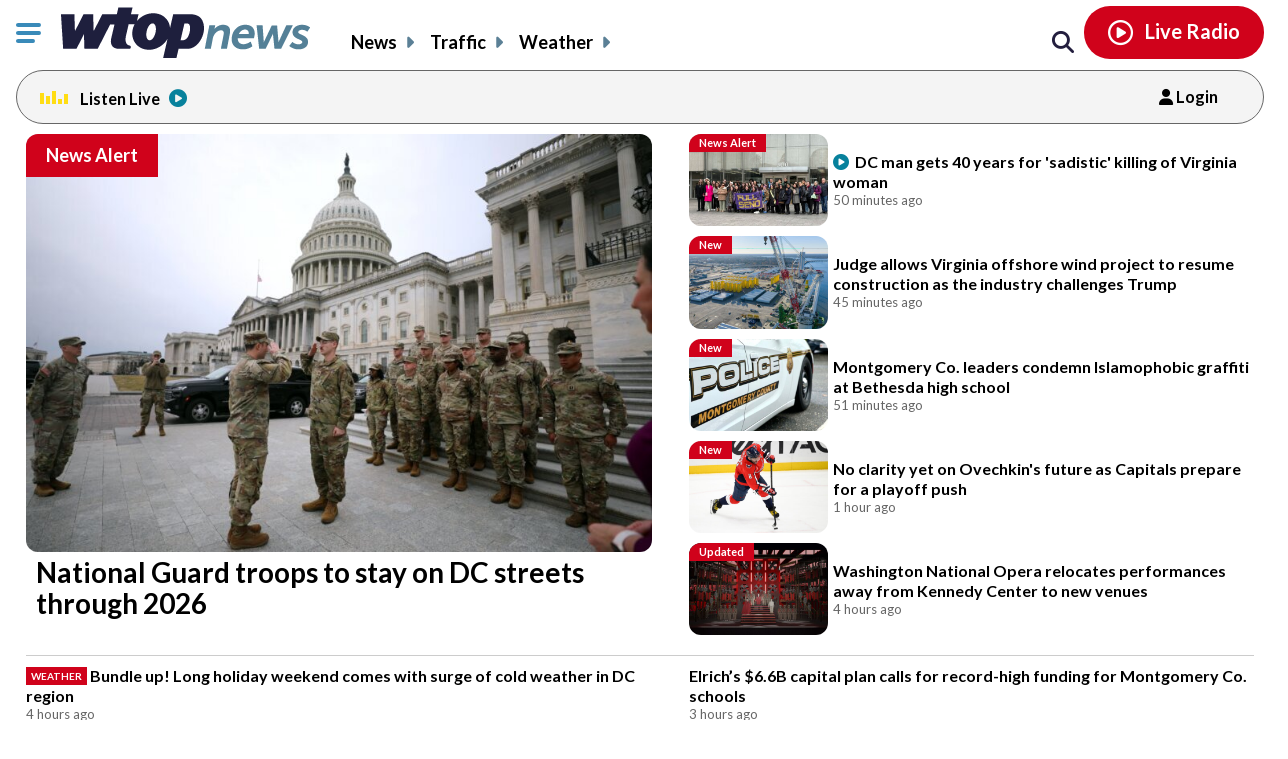

--- FILE ---
content_type: text/html; charset=UTF-8
request_url: https://wtop.com/?nid=111&sid=2109917
body_size: 61659
content:
<!doctype html>
<!--[if lt IE 7]>
<html lang="en" class="no-js lt-ie9 lt-ie8 lt-ie7"> <![endif]-->
<!--[if IE 7]>
<html lang="en" class="no-js lt-ie9 lt-ie8"> <![endif]-->
<!--[if IE 8]>
<html lang="en" class="no-js lt-ie9"> <![endif]-->
<!--[if gt IE 8]><!-->
<html lang="en" class="no-js"> <!--<![endif]-->
<head>
    <script type="text/javascript">window.dataLayer = window.dataLayer || [];</script>

    <meta charset="utf-8">
    <meta http-equiv="X-UA-Compatible" content="IE=edge,chrome=1">

    <meta name="viewport" content="width=device-width, initial-scale=1, maximum-scale=1">


        <script type="text/javascript"> const scrollTop_Height = 350 </script>
    <title>WTOP | Washington’s Top News | DC, MD &#038; VA News, Traffic &#038; Weather</title>
			<!-- Begin IndexExchange  -->
			<script async src="//js-sec.indexww.com/ht/p/186967-76288346428612.js"></script>
			<!-- End IndexExchange -->
					<!-- SailThru -->
			<meta name="sailthru.canonical" content="https://wtop.com/" />
			<meta name="sailthru.date" content="2019-07-04 02:23:15" />
			
				
					<meta name="sailthru.image.full" content="https://wtop.com/wp-content/plugins/sailthru-custom/assets/img/wtop50x50.jpg" />
			<meta name="sailthru.image.thumb" content="https://wtop.com/wp-content/plugins/sailthru-custom/assets/img/wtop50x50.jpg" />
				<!-- /SailThru -->
		<!-- SailThru --><meta name="sailthru.canonical" content="https://wtop.com/" /><meta name="sailthru.date" content="2019-07-04 02:23:15" /><meta name="sailthru.image.full" content="https://wtop.com/wp-content/plugins/sailthru-newsletters-custom/assets/img/wtop50x50.jpg" /><meta name="sailthru.image.thumb" content="https://wtop.com/wp-content/plugins/sailthru-newsletters-custom/assets/img/wtop50x50.jpg" /><!-- /SailThru -->			<script>
				var refreshPageInterval;
				function refreshPageAction( ) {
					if( ! refreshPageInterval ){
						refreshPageInterval = setInterval(function(){
													window.location.reload(1);
											}, ( 480 * 1000 ) );
					}
				}
				refreshPageAction( );
			</script>
			        <script type="text/javascript">
            document.cookie = "krg_crb=;expires=Thu, 01 Jan 1970 00:00:01 GMT;path=/";
            document.cookie = "krg_uid=;expires=Thu, 01 Jan 1970 00:00:01 GMT;path=/";
        </script>
        
<!-- The SEO Framework by Sybre Waaijer -->
<meta name="description" content="WTOP delivers the latest news, traffic and weather information to the Washington, D.C. region. See today&#8217;s top stories." />
<meta property="og:image" content="https://wtop.com/wp-content/uploads/2017/04/wtop_logo_512x512.png" />
<meta property="og:locale" content="en_US" />
<meta property="og:type" content="website" />
<meta property="og:title" content="WTOP | Washington’s Top News | DC, MD &#038; VA News, Traffic &#038; Weather" />
<meta property="og:description" content="WTOP delivers the latest news, traffic and weather information to the Washington, D.C. region. See today&#8217;s top stories." />
<meta property="og:url" content="https://wtop.com/" />
<meta property="og:site_name" content="WTOP News" />
<meta name="twitter:card" content="summary_large_image" />
<meta name="twitter:title" content="WTOP | Washington’s Top News | DC, MD &#038; VA News, Traffic &#038; Weather" />
<meta name="twitter:description" content="WTOP delivers the latest news, traffic and weather information to the Washington, D.C. region. See today&#8217;s top stories." />
<meta name="twitter:image" content="https://wtop.com/wp-content/uploads/2017/04/wtop_logo_512x512.png" />
<link rel="canonical" href="https://wtop.com/" />
<script type="application/ld+json">{"@context":"https://schema.org","@type":"WebSite","url":"https://wtop.com/","name":"WTOP News","potentialAction":{"@type":"SearchAction","target":"https://wtop.com/search/?s=/{search_term_string}/","query-input":"required name=search_term_string"}}</script>
<!-- / The SEO Framework by Sybre Waaijer | 2.67ms meta | 0.07ms boot -->

<link rel='dns-prefetch' href='//ajax.googleapis.com' />
<link rel='dns-prefetch' href='//secure-drm.imrworldwide.com' />
<link rel='dns-prefetch' href='//code.jquery.com' />
<link rel='dns-prefetch' href='//use.fontawesome.com' />
<link rel='dns-prefetch' href='//s.w.org' />
<script type="text/javascript">
window._wpemojiSettings = {"baseUrl":"https:\/\/s.w.org\/images\/core\/emoji\/13.1.0\/72x72\/","ext":".png","svgUrl":"https:\/\/s.w.org\/images\/core\/emoji\/13.1.0\/svg\/","svgExt":".svg","source":{"concatemoji":"https:\/\/wtop.com\/wp-includes\/js\/wp-emoji-release.min.js?ver=5.9.4"}};
/*! This file is auto-generated */
!function(e,a,t){var n,r,o,i=a.createElement("canvas"),p=i.getContext&&i.getContext("2d");function s(e,t){var a=String.fromCharCode;p.clearRect(0,0,i.width,i.height),p.fillText(a.apply(this,e),0,0);e=i.toDataURL();return p.clearRect(0,0,i.width,i.height),p.fillText(a.apply(this,t),0,0),e===i.toDataURL()}function c(e){var t=a.createElement("script");t.src=e,t.defer=t.type="text/javascript",a.getElementsByTagName("head")[0].appendChild(t)}for(o=Array("flag","emoji"),t.supports={everything:!0,everythingExceptFlag:!0},r=0;r<o.length;r++)t.supports[o[r]]=function(e){if(!p||!p.fillText)return!1;switch(p.textBaseline="top",p.font="600 32px Arial",e){case"flag":return s([127987,65039,8205,9895,65039],[127987,65039,8203,9895,65039])?!1:!s([55356,56826,55356,56819],[55356,56826,8203,55356,56819])&&!s([55356,57332,56128,56423,56128,56418,56128,56421,56128,56430,56128,56423,56128,56447],[55356,57332,8203,56128,56423,8203,56128,56418,8203,56128,56421,8203,56128,56430,8203,56128,56423,8203,56128,56447]);case"emoji":return!s([10084,65039,8205,55357,56613],[10084,65039,8203,55357,56613])}return!1}(o[r]),t.supports.everything=t.supports.everything&&t.supports[o[r]],"flag"!==o[r]&&(t.supports.everythingExceptFlag=t.supports.everythingExceptFlag&&t.supports[o[r]]);t.supports.everythingExceptFlag=t.supports.everythingExceptFlag&&!t.supports.flag,t.DOMReady=!1,t.readyCallback=function(){t.DOMReady=!0},t.supports.everything||(n=function(){t.readyCallback()},a.addEventListener?(a.addEventListener("DOMContentLoaded",n,!1),e.addEventListener("load",n,!1)):(e.attachEvent("onload",n),a.attachEvent("onreadystatechange",function(){"complete"===a.readyState&&t.readyCallback()})),(n=t.source||{}).concatemoji?c(n.concatemoji):n.wpemoji&&n.twemoji&&(c(n.twemoji),c(n.wpemoji)))}(window,document,window._wpemojiSettings);
</script>
<style type="text/css">
img.wp-smiley,
img.emoji {
	display: inline !important;
	border: none !important;
	box-shadow: none !important;
	height: 1em !important;
	width: 1em !important;
	margin: 0 0.07em !important;
	vertical-align: -0.1em !important;
	background: none !important;
	padding: 0 !important;
}
</style>
	<link rel='preload' as='font' crossorigin id='font-woff-italic-100-css'  href='https://wtop.com/wp-content/themes/wtop-new/css/fonts/Lato/italic-100.woff2?ver=all' type='font/woff2' media='all' />
<link rel='preload' as='font' crossorigin id='font-woff-italic-300-css'  href='https://wtop.com/wp-content/themes/wtop-new/css/fonts/Lato/italic-300.woff2?ver=all' type='font/woff2' media='all' />
<link rel='preload' as='font' crossorigin id='font-woff-italic-400-css'  href='https://wtop.com/wp-content/themes/wtop-new/css/fonts/Lato/italic-400.woff2?ver=all' type='font/woff2' media='all' />
<link rel='preload' as='font' crossorigin id='font-woff-italic-700-css'  href='https://wtop.com/wp-content/themes/wtop-new/css/fonts/Lato/italic-700.woff2?ver=all' type='font/woff2' media='all' />
<link rel='preload' as='font' crossorigin id='font-woff-italic-900-css'  href='https://wtop.com/wp-content/themes/wtop-new/css/fonts/Lato/italic-900.woff2?ver=all' type='font/woff2' media='all' />
<link rel='preload' as='font' crossorigin id='font-woff-normal-300-css'  href='https://wtop.com/wp-content/themes/wtop-new/css/fonts/Lato/normal-300.woff2?ver=all' type='font/woff2' media='all' />
<link rel='preload' as='font' crossorigin id='font-woff-normal-400-css'  href='https://wtop.com/wp-content/themes/wtop-new/css/fonts/Lato/normal-400.woff2?ver=all' type='font/woff2' media='all' />
<link rel='preload' as='font' crossorigin id='font-woff-normal-700-css'  href='https://wtop.com/wp-content/themes/wtop-new/css/fonts/Lato/normal-700.woff2?ver=all' type='font/woff2' media='all' />
<link rel='preload' as='font' crossorigin id='font-woff-normal-900-css'  href='https://wtop.com/wp-content/themes/wtop-new/css/fonts/Lato/normal-900.woff2?ver=all' type='font/woff2' media='all' />
<link rel='stylesheet' id='print-css'  href='https://wtop.com/wp-content/themes/wtop-new/assets/css/print.css?ver=1' type='text/css' media='print' />
<link rel='stylesheet' id='SailThru-css'  href='https://wtop.com/wp-content/plugins/sailthru-custom/assets/css/sailthru.css?ver=260108-200225' type='text/css' media='all' />
<link rel='stylesheet' id='Sailthru_Newsletters_Custom-css'  href='https://wtop.com/wp-content/plugins/sailthru-newsletters-custom/assets/css/sailthru.css?ver=0.1' type='text/css' media='all' />
<link rel='stylesheet' id='sailthru-newsletter-signup-css-css'  href='https://wtop.com/wp-content/plugins/sailthru-newsletters-custom/assets/css/sailthru-newsletter-signup.min.css?ver=1767902545' type='text/css' media='all' />
<link rel='stylesheet' id='font-awesome-css-css'  href='https://use.fontawesome.com/releases/v6.7.1/css/all.css?ver=6.7.1' type='text/css' media='' />
<link rel='stylesheet' id='wtop-theme-stylesheet-css'  href='https://wtop.com/wp-content/themes/wtop-new/style.css?ver=1767902546' type='text/css' media='all' />
<link rel='stylesheet' id='blog_styles-css'  href='https://wtop.com/wp-content/themes/wtop-new/blog-styles.css?ver=1767902546' type='text/css' media='' />

		<!-- Media Trade Craft  -->
		<link rel="preconnect" href="https://01.cdn.mediatradecraft.com/" crossorigin="" />
		<link rel="dns-prefetch" href="https://01.cdn.mediatradecraft.com/" />
		<link rel="preconnect" href="https://securepubads.g.doubleclick.net/" crossorigin="" />
		<link rel="dns-prefetch" href="https://securepubads.g.doubleclick.net/" />
		<link rel="preconnect" href="https://c.amazon-adsystem.com/" crossorigin="" />
		<link rel="dns-prefetch" href="https://c.amazon-adsystem.com/" />
		<link rel="preconnect" href="https://micro.rubiconproject.com/" crossorigin="" />
		<link rel="dns-prefetch" href="https://micro.rubiconproject.com/" />

		<script src="https://c.amazon-adsystem.com/aax2/apstag.js" async="true"></script>
		<script src="https://securepubads.g.doubleclick.net/tag/js/gpt.js" async="true"></script>
		<script src="https://01.cdn.mediatradecraft.com/wtop/main/main.js?template=homepage" async="true"></script>
		<link href="https://01.cdn.mediatradecraft.com/wtop/main/main.css" media="print" onload="this.media='all'" rel="stylesheet" />

		<!-- // Media Trade Craft -->

		<meta name="sentry-trace" content="65d2b48f29f2459d8adc089e55807ea3-14843754308d4c55-0" />
<meta name="traceparent" content="" />
<meta name="baggage" content="sentry-trace_id=65d2b48f29f2459d8adc089e55807ea3,sentry-sample_rate=0.1,sentry-transaction=%2F,sentry-public_key=e77a47c1ffc9f2f7f48a32f1ea577659,sentry-org_id=4509877757870080,sentry-release=0.0.1,sentry-environment=wtop-prod,sentry-sampled=false,sentry-sample_rand=0.598806" />
		<!-- Google Tag Manager -->
		<noscript><iframe src="//www.googletagmanager.com/ns.html?id=GTM-TZGJTC"
		height="0" width="0" style="display:none;visibility:hidden"></iframe></noscript>
		<script>(function(w,d,s,l,i){w[l]=w[l]||[];w[l].push({'gtm.start':
		new Date().getTime(),event:'gtm.js'});var f=d.getElementsByTagName(s)[0],
		j=d.createElement(s),dl=l!='dataLayer'?'&l='+l:'';j.async=true;j.src=
		'//www.googletagmanager.com/gtm.js?id='+i+dl;f.parentNode.insertBefore(j,f);
		})(window,document,'script','dataLayer','GTM-TZGJTC');</script>
		<!-- End Google Tag Manager -->
            			<!-- <script>
			(function() {
				if (window.Osano && Osano.cm) {
					const consent = Osano.cm.getConsent();
					if (consent.consentedCategories.includes('C0001')) {
						// Setup dataLayer and gtag before loading GA script
						window.dataLayer = window.dataLayer || [];
						function gtag(){dataLayer.push(arguments);}

						gtag('js', new Date());

						gtag('config', 'G-7DGXB37KZH', {
							'author': '',
							'primary_category': ''
						});

						// Now load gtag.js
						var gtagScript = document.createElement("script");
						gtagScript.async = true;
						gtagScript.src = "https://www.googletagmanager.com/gtag/js?id=G-7DGXB37KZH";
						document.head.appendChild(gtagScript);
					}
				}
			})();
			</script> -->




				<!-- Google Analytics  -->
		<!-- Global site tag (gtag.js) - Google Analytics -->
			<!-- This is GA4 -->
			<script async src="https://www.googletagmanager.com/gtag/js?id=G-7DGXB37KZH"></script>
			<script>
				window.dataLayer = window.dataLayer || [];
				window.dataLayer.push({
					'author' : '',
					'primary_category' : ''
				});
				function gtag(){dataLayer.push(arguments);}
				gtag('js', new Date());
				gtag('config', 'G-7DGXB37KZH');
			</script>           
              <!-- //This is GA4 -->    
		<!-- // Google Analytics -->
		<script src="/advertisement.js" defer></script>

		        <script>
            window.Site = window.Site || {};
            window.Site.icons = window.Site.icons || {};
            window.Site.icons['arrow-down'] = "<svg class=\"Svg\" data-name=\"arrow-down\" version=\"1.1\" xmlns=\"http:\/\/www.w3.org\/2000\/svg\" xmlns:xlink=\"http:\/\/www.w3.org\/1999\/xlink\" x=\"0px\" y=\"0px\" width=\"11px\" height=\"7px\" viewBox=\"0 0 11 7\" enable-background=\"new 0 0 11 7\" xml:space=\"preserve\">\t<image src=\"https:\/\/wtop.com\/wp-content\/themes\/wtop-new\/assets\/img\/icons\/arrow-down.png\" \/><path d=\"M9.786,0c-0.32,0-0.623,0.127-0.857,0.365l-3.43,3.601L2.143,0.444C1.911,0.162,1.573,0,1.214,0\n\tC0.545,0,0,0.561,0,1.25c0,0.296,0.101,0.58,0.285,0.805C0.3,2.076,0.316,2.097,0.335,2.116l4.279,4.493\n\tC4.843,6.857,5.165,7,5.497,7H5.5c0.333,0,0.654-0.143,0.876-0.385l4.291-4.506C10.882,1.876,11,1.571,11,1.25\n\tC11,0.561,10.455,0,9.786,0z\"\/><\/svg>";
            window.Site.icons['image-arrow-circle-blue'] = "https:\/\/wtop.com\/wp-content\/themes\/wtop-new\/assets\/img\/icons\/arrow-circle-blue.png";
            window.Site.icons['image-arrow-right-black'] = "https:\/\/wtop.com\/wp-content\/themes\/wtop-new\/assets\/img\/icons\/arrow-right-black.png";
            window.Site.icons['image-arrow-left-black'] = "https:\/\/wtop.com\/wp-content\/themes\/wtop-new\/assets\/img\/icons\/arrow-left-black.png";
        </script>
        <script type='text/javascript' src='https://ajax.googleapis.com/ajax/libs/jquery/3.3.1/jquery.min.js?ver=2.1.0' id='jquery-js'></script>

        <script>
        // Fallback to loading jQuery from a local path if the CDN is unavailable
        (window.jQuery || append_jquery_fallback() );
            function append_jquery_fallback(){
                var script = document.createElement('script');
                script.setAttribute('type', 'text/javascript');
                script.setAttribute('src', 'https://wtop.com/wp-content/themes/wtop-new/assets/vendor/jquery/dist/jquery.min.js');
                document.write(script.outerHTML);
            }
        </script><script type='text/javascript' src='//secure-drm.imrworldwide.com/novms/js/2/ggcmb400.js?ver=5.9.4' id='nielsensdk-js'></script>
<script type='text/javascript' id='ggcom-js-extra'>
/* <![CDATA[ */
var _nolggGlobalParams = {"sfcode":"drm","apid":"P161F34E0-CC10-4E18-B59B-CDAA8FC2516B","apn":"WTOP"};
var _nolggGlobalParamsMeta = {"provider":"HubbardRadio","stationType":"1","assetid":"WTOP-FM"};
var _nolggSettings = {"debug":""};
/* ]]> */
</script>
<script type='text/javascript' src='https://wtop.com/wp-content/themes/wtop-new/js/ggCom_embed.js?ver=5.9.4' id='ggcom-js'></script>
<script type='text/javascript' id='frontpage_js-js-before'>
var alternative_headlines_json = "https://wtop.com/wp-content/uploads/alternative_headlines.txt";
var locked_impression_path = "https://wtop.com/wp-content/uploads/alt-headlines-lock-impression.txt";
</script>
<script type='text/javascript' src='https://wtop.com/wp-content/themes/wtop-new/js/WTOPHomepage/dist/wtop_homepage.min.js?ver=1767902546' id='frontpage_js-js'></script>
<script type='text/javascript' id='DFPLIGHT-js-extra'>
/* <![CDATA[ */
var DFP_ad_slots = "[{\"name\":\"wtop_mobile_adhesion_1\",\"sizes\":\"[[320, 50],[1,1]]\",\"id\":\"DFP_slot_wtop_mobile_adhesion_1_1\",\"sizeMapping\":{\"[750, 200]\":\"[]\",\"[0, 0]\":\"[[320, 50],[1,1]]\"},\"extra\":false,\"outofpage\":false,\"companion\":false,\"expandedSize\":false,\"transition\":false,\"avoidRender\":false},{\"name\":\"wtop_homepage_desktop_hpt\",\"sizes\":\"[[1, 1], [970, 250]]\",\"id\":\"DFP_slot_wtop_homepage_desktop_hpt_1\",\"sizeMapping\":{\"[768, 200]\":\"[[1, 1], [970, 250]]\",\"[0, 0]\":\"[]\"},\"extra\":false,\"outofpage\":false,\"companion\":false,\"expandedSize\":false,\"transition\":false,\"avoidRender\":false},{\"name\":\"wtop_homepage_desktop_1\",\"sizes\":\"[[970, 250], [728, 90]]\",\"id\":\"DFP_slot_wtop_homepage_desktop_1_1\",\"sizeMapping\":{\"[0, 0]\":\"[]\",\"[1170, 0]\":\"[728, 90]\",\"[1500, 0]\":\"[970, 250]\"},\"extra\":false,\"outofpage\":false,\"companion\":false,\"expandedSize\":false,\"transition\":false,\"avoidRender\":false},{\"name\":\"wtop_homepage_desktop_2\",\"sizes\":\"[[970, 250], [970, 90], [728, 90], [468, 60], [1, 1]]\",\"id\":\"DFP_slot_wtop_homepage_desktop_2_1\",\"sizeMapping\":{\"[1025, 200]\":\"[[970, 90],[970, 250],[728, 90], [468, 60]]\",\"[0, 0]\":\"[]\"},\"extra\":false,\"outofpage\":false,\"companion\":false,\"expandedSize\":false,\"transition\":false,\"avoidRender\":false},{\"name\":\"wtop_homepage_desktop_3\",\"sizes\":\"[[970, 250], [970, 90], [728, 90], [468, 60], [1, 1]]\",\"id\":\"DFP_slot_wtop_homepage_desktop_3_1\",\"sizeMapping\":{\"[1025, 200]\":\"[[970, 90],[970, 250],[728, 90], [468, 60]]\",\"[0, 0]\":\"[]\"},\"extra\":false,\"outofpage\":false,\"companion\":false,\"expandedSize\":false,\"transition\":false,\"avoidRender\":false},{\"name\":\"wtop_homepage_300x600\",\"sizes\":\"[[300, 600]]\",\"id\":\"DFP_slot_wtop_homepage_300x600_1\",\"sizeMapping\":{\"[1025, 900]\":\"[[1, 1],[300, 600]]\",\"[1025, 450]\":\"[[1, 1],[300, 250]]\",\"[0, 0]\":\"[]\"},\"extra\":false,\"outofpage\":false,\"companion\":false,\"expandedSize\":false,\"transition\":false,\"avoidRender\":false},{\"name\":\"wtop_homepage_partnership_300x250\",\"sizes\":\"[[300, 250]]\",\"id\":\"DFP_slot_wtop_homepage_partnership_300x250_1\",\"sizeMapping\":{\"[0, 0]\":\"[[1, 1],[300, 250]]\"},\"extra\":false,\"outofpage\":false,\"companion\":false,\"expandedSize\":false,\"transition\":false,\"avoidRender\":false},{\"name\":\"wtop_homepage_partnership_mobile\",\"sizes\":\"[300, 250]\",\"id\":\"DFP_slot_wtop_homepage_partnership_mobile_1\",\"sizeMapping\":{\"[1426, 200]\":\"[]\",\"[1425, 200]\":\"[300, 250]\",\"[0, 0]\":\"[300, 250]\"},\"extra\":false,\"outofpage\":false,\"companion\":false,\"expandedSize\":false,\"transition\":false,\"avoidRender\":false},{\"name\":\"wtop_homepage_mobile_300x250_1\",\"sizes\":\"[300, 250]\",\"id\":\"DFP_slot_wtop_homepage_mobile_300x250_1_1\",\"sizeMapping\":{\"[1426, 200]\":\"[]\",\"[1169, 0]\":\"[]\",\"[0, 0]\":\"[300, 250]\"},\"extra\":false,\"outofpage\":false,\"companion\":false,\"expandedSize\":false,\"transition\":false,\"avoidRender\":false},{\"name\":\"wtop_homepage_mobile_300x250_2\",\"sizes\":\"[300, 250]\",\"id\":\"DFP_slot_wtop_homepage_mobile_300x250_2_1\",\"sizeMapping\":{\"[1426, 200]\":\"[]\",\"[1169, 0]\":\"[]\",\"[0, 0]\":\"[300, 250]\"},\"extra\":false,\"outofpage\":false,\"companion\":false,\"expandedSize\":false,\"transition\":false,\"avoidRender\":false},{\"name\":\"wtop_homepage_mobile_300x250_3\",\"sizes\":\"[300, 250]\",\"id\":\"DFP_slot_wtop_homepage_mobile_300x250_3_1\",\"sizeMapping\":{\"[1426, 200]\":\"[]\",\"[1425, 200]\":\"[300, 250]\",\"[0, 0]\":\"[300, 250]\"},\"extra\":false,\"outofpage\":false,\"companion\":false,\"expandedSize\":false,\"transition\":false,\"avoidRender\":false},{\"name\":\"wtop_homepage_mobile_300x250_4\",\"sizes\":\"[[300, 250]]\",\"id\":\"DFP_slot_wtop_homepage_mobile_300x250_4_1\",\"sizeMapping\":{\"[1024, 200]\":\"[]\",\"[0, 0]\":\"[300, 250]\"},\"extra\":false,\"outofpage\":false,\"companion\":false,\"expandedSize\":false,\"transition\":false,\"avoidRender\":false},{\"name\":\"wtop_homepage_mobile_300x250_5\",\"sizes\":\"[[300, 250]]\",\"id\":\"DFP_slot_wtop_homepage_mobile_300x250_5_1\",\"sizeMapping\":{\"[1024, 200]\":\"[]\",\"[0, 0]\":\"[300, 250]\"},\"extra\":false,\"outofpage\":false,\"companion\":false,\"expandedSize\":false,\"transition\":false,\"avoidRender\":false},{\"name\":\"wtop_homepage_mobile_300x250_6\",\"sizes\":\"[[300, 250]]\",\"id\":\"DFP_slot_wtop_homepage_mobile_300x250_6_1\",\"sizeMapping\":{\"[1024, 200]\":\"[]\",\"[0, 0]\":\"[300, 250]\"},\"extra\":false,\"outofpage\":false,\"companion\":false,\"expandedSize\":false,\"transition\":false,\"avoidRender\":false},{\"name\":\"wtop_homepage_mobile_300x250_7\",\"sizes\":\"[[300, 250]]\",\"id\":\"DFP_slot_wtop_homepage_mobile_300x250_7_1\",\"sizeMapping\":{\"[1024, 200]\":\"[]\",\"[0, 0]\":\"[300, 250]\"},\"extra\":false,\"outofpage\":false,\"companion\":false,\"expandedSize\":false,\"transition\":false,\"avoidRender\":false},{\"name\":\"wtop_homepage_mobile_300x250_8\",\"sizes\":\"[[300, 250]]\",\"id\":\"DFP_slot_wtop_homepage_mobile_300x250_8_1\",\"sizeMapping\":{\"[1024, 200]\":\"[]\",\"[0, 0]\":\"[300, 250]\"},\"extra\":false,\"outofpage\":false,\"companion\":false,\"expandedSize\":false,\"transition\":false,\"avoidRender\":false},{\"name\":\"wtop_page_desktop_300x600\",\"sizes\":\"[[300, 600]]\",\"id\":\"DFP_slot_wtop_page_desktop_300x600_1\",\"sizeMapping\":{\"[1025, 900]\":\"[[1, 1],[300, 600]]\",\"[1025, 450]\":\"[[1, 1],[300, 250]]\",\"[0, 0]\":\"[]\"},\"extra\":false,\"outofpage\":false,\"companion\":false,\"expandedSize\":false,\"transition\":false,\"avoidRender\":false},{\"name\":\"wtop_page_mobile_300x250\",\"sizes\":\"[[300, 250]]\",\"id\":\"DFP_slot_wtop_page_mobile_300x250_1\",\"sizeMapping\":{\"[1024, 200]\":\"[]\",\"[0, 0]\":\"[300, 250]\"},\"extra\":false,\"outofpage\":false,\"companion\":false,\"expandedSize\":false,\"transition\":false,\"avoidRender\":false}]";
var DFP_custom_targeting = {"is_front":"true","is_archive":"false","is_article":"false","is_gallery":"false","is_page":"false","is_traffic":"false","is_weather":"false","is_headlines":"false","is_search":"false","is_author":"false","is_dev":"false","include_cms_player":"false","disable_all_ads":"false","disable_header_ad":"false","disable_footer_ad":"false","disable_right_rail_ads":"false","disable_in_article_ads":"false","slug":"front-page-new","category":"","section":"","traffic":"","weather":"","region":"","tag":"","author":""};
/* ]]> */
</script>
<script type='text/javascript' src='https://wtop.com/wp-content/plugins/dfp-custom-light/assets/js/dist/dfp-custom-light.min.js?ver=1.0.0' id='DFPLIGHT-js'></script>
<link rel="https://api.w.org/" href="https://wtop.com/wp-json/" /><link rel="alternate" type="application/json" href="https://wtop.com/wp-json/wp/v2/pages/19893542" /><link rel="alternate" type="application/json+oembed" href="https://wtop.com/wp-json/oembed/1.0/embed?url=https%3A%2F%2Fwtop.com%2F" />
<link rel="alternate" type="text/xml+oembed" href="https://wtop.com/wp-json/oembed/1.0/embed?url=https%3A%2F%2Fwtop.com%2F&#038;format=xml" />
<!-- Osano Cookies Consent Notice start for wtop.com -->
	<script src="https://cmp.osano.com/Azqe5XTmI42atAm9K/0190736e-d38d-4b44-880d-587a15e02d1e/osano.js"></script>

	<!-- Osano Cookies Consent Notice end for wtop.com -->
        <style>
            body{
                padding : 0px !important;
            }
            html.wp-toolbar{padding-top: 0px !important;}
        </style>
                <!--ZOOMINFO HEADER SCRIPT-->
        <script>
            (function () {
                var zi = document.createElement('script');
                zi.type = 'text/javascript';
                zi.async = true;
                zi.referrerPolicy = 'unsafe-url';
                zi.src = 'https://ws.zoominfo.com/pixel/6245e68be2bbe6001aaa141b';
                var s = document.getElementsByTagName('script')[0];
                s.parentNode.insertBefore(zi, s);
            })();</script>
        <!--ZOOMINFO HEADER SCRIPT END-->
        

 <!-- Custom CSS -->  
<style type="text/css">@media only screen and (max-width:768px) {

    .top-story-left-inner-left h3 {
        padding: 0 1rem 0 0 !important;
    }

    .podcast-promo-main {
        display: block;
    }

    .podcast-promo-logo {
        float: left;
    }

    .podcast-promo-text {
        display: block;
        margin: 0.2rem 0.5rem 0 1rem;
    }

    .podcast-promo-calltoaction {
        display: block;
        margin-top: 10%;
    }



}</style>


<script type='application/ld+json'>
                            {"@context":"https://schema.org",
                            "@type":"NewsMediaOrganization",
                            "url":"https://wtop.com",
                            "name": "WTOP News",
                            "foundingDate": "1929-01-29",
                            "slogan": "Washington's TOP News",
                            "Telephone": "202-895-5000",
                            "parentOrganization": "Hubbard Broadcasting",
                            "logo": "https://wtop.com/wp-content/uploads/2021/11/WtopNewsLogo_vertical_500x500.png",
                            "description": "WTOP News delivers the latest local news, traffic and weather information to the Washington, D.C., region across multiple platforms.",
                            "sameAs":["https://www.instagram.com/wtopnews/","https://www.youtube.com/user/WTOPradio","https://www.facebook.com/wtopnews/","https://twitter.com/WTOP","https://twitter.com/WTOPtraffic"]
                            }
                        </script>
        <script type="application/ld+json">
            {"@context":"http:\/\/schema.org","@type":"WebPage","headline":"WTOP News","url":"https:\/\/wtop.com"}
        </script>
        <link rel="alternate" type="application/rss+xml" title="WTOP News &raquo; Feed" href="https://wtop.com/feed/" />
        <link rel="apple-touch-icon" sizes="57x57" href="https://wtop.com/wp-content/themes/wtop-new/assets/img/favicons/apple-touch-icon-57x57.png">
        <link rel="apple-touch-icon" sizes="114x114" href="https://wtop.com/wp-content/themes/wtop-new/assets/img/favicons/apple-touch-icon-114x114.png">
        <link rel="apple-touch-icon" sizes="72x72" href="https://wtop.com/wp-content/themes/wtop-new/assets/img/favicons/apple-touch-icon-72x72.png">
        <link rel="apple-touch-icon" sizes="144x144" href="https://wtop.com/wp-content/themes/wtop-new/assets/img/favicons/apple-touch-icon-144x144.png">
        <link rel="apple-touch-icon" sizes="60x60" href="https://wtop.com/wp-content/themes/wtop-new/assets/img/favicons/apple-touch-icon-60x60.png">
        <link rel="apple-touch-icon" sizes="120x120" href="https://wtop.com/wp-content/themes/wtop-new/assets/img/favicons/apple-touch-icon-120x120.png">
        <link rel="apple-touch-icon" sizes="76x76" href="https://wtop.com/wp-content/themes/wtop-new/assets/img/favicons/apple-touch-icon-76x76.png">
        <link rel="apple-touch-icon" sizes="152x152" href="https://wtop.com/wp-content/themes/wtop-new/assets/img/favicons/apple-touch-icon-152x152.png">
        <link rel="apple-touch-icon" sizes="180x180" href="https://wtop.com/wp-content/themes/wtop-new/assets/img/favicons/apple-touch-icon-180x180.png">
        <link rel="icon" type="image/png" href="https://wtop.com/wp-content/themes/wtop-new/assets/img/favicons/favicon-192x192.png" sizes="192x192">
        <link rel="icon" type="image/png" href="https://wtop.com/wp-content/themes/wtop-new/assets/img/favicons/favicon-160x160.png" sizes="160x160">
        <link rel="icon" type="image/png" href="https://wtop.com/wp-content/themes/wtop-new/assets/img/favicons/favicon-96x96.png" sizes="96x96">
        <link rel="icon" type="image/png" href="https://wtop.com/wp-content/themes/wtop-new/assets/img/favicons/favicon-16x16.png" sizes="16x16">
        <link rel="icon" type="image/png" href="https://wtop.com/wp-content/themes/wtop-new/assets/img/favicons/favicon-32x32.png" sizes="32x32">
        <meta name="msapplication-TileColor" content="#ffffff">
        <meta name="msapplication-TileImage" content="https://wtop.com/wp-content/themes/wtop-new/assets/img/favicons/mstile-144x144.png">
        <meta name="msapplication-config" content="https://wtop.com/wp-content/themes/wtop-new/assets/img/favicons/browserconfig.xml">
                <!-- Start SmartBanner configuration -->
        <meta name="smartbanner:title" content="WTOP News">
        <meta name="smartbanner:author" content="News Traffic Weather">
        <meta name="smartbanner:price" content="FREE">
        <meta name="smartbanner:price-suffix-google" content=" - In Google Play">
        <meta name="smartbanner:icon-google" content="https://wtop.com/wp-content/themes/wtop-new/assets/img/app/Google-Play-Icon.png">
        <meta name="smartbanner:button" content="VIEW">
        <meta name="smartbanner:button-url-google" content="https://play.google.com/store/apps/details?id=com.audionowdigital.player.wtopradio">
        <meta name="smartbanner:enabled-platforms" content="android">
        <!-- End SmartBanner configuration -->
        <link rel="icon" href="https://wtop.com/wp-content/uploads/2021/05/WtopNewsLogo_500x500-150x150.png" sizes="32x32" />
<link rel="icon" href="https://wtop.com/wp-content/uploads/2021/05/WtopNewsLogo_500x500-240x240.png" sizes="192x192" />
<link rel="apple-touch-icon" href="https://wtop.com/wp-content/uploads/2021/05/WtopNewsLogo_500x500-240x240.png" />
<meta name="msapplication-TileImage" content="https://wtop.com/wp-content/uploads/2021/05/WtopNewsLogo_500x500-300x300.png" />

		<!-- Chartbeat -->
        <script type='text/javascript' src='//www.youtube.com/iframe_api'></script>
        <script type='text/javascript'>
            (function() {
                /** CONFIGURATION START **/
                var _sf_async_config = window._sf_async_config = (window._sf_async_config || {});
                _sf_async_config.uid = 55822 //CHANGE THIS TO YOUR ACCOUNT ID
                _sf_async_config.domain = 'wtop.com'; //CHANGE THIS TO YOUR SITE ID
                _sf_async_config.useCanonical = true;
                _sf_async_config.useCanonicalDomain = true;
                _sf_async_config.sections = ''; //SET PAGE SECTION(S)
                _sf_async_config.authors = ''; //SET PAGE AUTHOR(S)
                _sf_async_config.autoDetect = false;
                /** CONFIGURATION END **/
                function loadChartbeat() {
                    var e = document.createElement('script');
                    var n = document.getElementsByTagName('script')[0];
                    e.type = 'text/javascript';
                    e.async = true;
                    e.src = '//static.chartbeat.com/js/chartbeat_video.js';
                    n.parentNode.insertBefore(e, n);
                }
                var _cbv = window._cbv || (window._cbv = []);
                _cbv.push(['autoDetectYouTubeIframes']);
                loadChartbeat();
            })();
        </script>
		<!-- /Chartbeat -->
				<style type="text/css" id="wp-custom-css">
			.instagram-media{margin:0 auto !important;}
		</style>
		        <script type="module" async src="https://cdn.btmessage.com/script/rlink.js?o=5668060692217856"></script>
</head>
    <body class="home page-template-default page page-id-19893542  hide-right-rail">
<!-- /18190176/Hubbard_Interstitial -->
<div id='div-gpt-ad-1605720620965-0'>
</div>

<header data-class="header" class="header header--has-primary-ad header--normal">
        <div class="container header-container">
        <div class="container__inner">
            <div class="hamburger-logo-wrapper">
                <div class="hamburger-container">
                   <div class="header__inner">
    <button class="nav__toggle" data-class="nav__toggle" type="button">
        <span class="accessible-text">Click to toggle navigation menu.</span>
        <span class="menuBar__container">
                                        <span class="menuBar"></span>
                                        <span class="menuBar"></span>
                                        <span class="menuBar"></span>
                                    </span>
    </button>
    <nav class="hamburgerNav__container" data-class="nav">
        <ul id="menu-hamburger-menu-v2" class="header_nav--hamburger"><li id="menu-item-19764403" class=" menu-item menu-item-type-custom menu-item-object-custom" ><a href="/headlines/">Headlines</a></li>
<li id="menu-item-19764404" class=" menu-item menu-item-type-custom menu-item-object-custom menu-item-has-children" ><a href="/local/">Local News</a><button class="mobileToggle"><span class="accessible-text">Click to expand menu.</span><i class="fas fa-chevron-right"></i></button>
<ul class="sub-menu">
<li id="menu-item-19764405" class=" menu-item menu-item-type-custom menu-item-object-custom menu-item-has-children" ><a href="/local/virginia/">Virginia</a><button class="mobileToggle"><span class="accessible-text">Click to expand menu.</span><i class="fas fa-chevron-right"></i></button>
	<ul class="sub-menu">
<li id="menu-item-19918798" class=" menu-item menu-item-type-custom menu-item-object-custom" ><a href="https://wtop.com/local/virginia/alexandria/">Alexandria</a></li>
<li id="menu-item-19918802" class=" menu-item menu-item-type-custom menu-item-object-custom" ><a href="https://wtop.com/local/virginia/arlington/">Arlington</a></li>
<li id="menu-item-19918806" class=" menu-item menu-item-type-custom menu-item-object-custom" ><a href="https://wtop.com/local/virginia/fairfax-county/">Fairfax County</a></li>
<li id="menu-item-19918793" class=" menu-item menu-item-type-custom menu-item-object-custom" ><a href="https://wtop.com/local/virginia/loudoun-county/">Loudoun County</a></li>
<li id="menu-item-19918804" class=" menu-item menu-item-type-custom menu-item-object-custom" ><a href="https://wtop.com/local/virginia/prince-william-county/">Prince William County</a></li>
<li id="menu-item-19918808" class=" menu-item menu-item-type-custom menu-item-object-custom" ><a href="https://wtop.com/local/virginia/stafford-county/">Stafford County</a></li>
	</ul>
</li>
<li id="menu-item-19764407" class=" menu-item menu-item-type-custom menu-item-object-custom menu-item-has-children" ><a href="/local/maryland/">Maryland</a><button class="mobileToggle"><span class="accessible-text">Click to expand menu.</span><i class="fas fa-chevron-right"></i></button>
	<ul class="sub-menu">
<li id="menu-item-19918811" class=" menu-item menu-item-type-custom menu-item-object-custom" ><a href="https://wtop.com/local/maryland/anne-arundel-county/">Anne Arundel County</a></li>
<li id="menu-item-19918812" class=" menu-item menu-item-type-custom menu-item-object-custom" ><a href="https://wtop.com/local/maryland/baltimore/">Baltimore</a></li>
<li id="menu-item-19918815" class=" menu-item menu-item-type-custom menu-item-object-custom" ><a href="https://wtop.com/local/maryland/calvert-county/">Calvert County</a></li>
<li id="menu-item-19918818" class=" menu-item menu-item-type-custom menu-item-object-custom" ><a href="https://wtop.com/local/maryland/charles-county/">Charles County</a></li>
<li id="menu-item-19918820" class=" menu-item menu-item-type-custom menu-item-object-custom" ><a href="https://wtop.com/local/maryland/frederick-county/">Frederick County</a></li>
<li id="menu-item-19918822" class=" menu-item menu-item-type-custom menu-item-object-custom" ><a href="https://wtop.com/local/maryland/howard-county/">Howard County</a></li>
<li id="menu-item-19918825" class=" menu-item menu-item-type-custom menu-item-object-custom" ><a href="https://wtop.com/local/maryland/montgomery-county/">Montgomery County</a></li>
<li id="menu-item-19918829" class=" menu-item menu-item-type-custom menu-item-object-custom" ><a href="https://wtop.com/local/maryland/prince-georges-county/">Prince George's County</a></li>
	</ul>
</li>
<li id="menu-item-19764409" class=" menu-item menu-item-type-custom menu-item-object-custom" ><a href="/local/dc/">DC</a></li>
<li id="menu-item-20247102" class=" menu-item menu-item-type-taxonomy menu-item-object-category" ><a href="https://wtop.com/local/crime/">Crime News</a></li>
<li id="menu-item-25697287" class=" menu-item menu-item-type-taxonomy menu-item-object-category" ><a href="https://wtop.com/local/matt-about-town/">Matt About Town</a></li>
<li id="menu-item-19764410" class=" menu-item menu-item-type-custom menu-item-object-custom" ><a href="/weather-news/">Weather News</a></li>
<li id="menu-item-19764412" class=" menu-item menu-item-type-custom menu-item-object-custom" ><a href="/dc-transit/">Transportation News</a></li>
</ul>
</li>
<li id="menu-item-19764414" class=" menu-item menu-item-type-custom menu-item-object-custom menu-item-has-children" ><a href="/national/">National</a><button class="mobileToggle"><span class="accessible-text">Click to expand menu.</span><i class="fas fa-chevron-right"></i></button>
<ul class="sub-menu">
<li id="menu-item-19918840" class=" menu-item menu-item-type-custom menu-item-object-custom" ><a href="https://wtop.com/national-security/">National Security</a></li>
</ul>
</li>
<li id="menu-item-19764415" class=" menu-item menu-item-type-custom menu-item-object-custom" ><a href="/world/">World</a></li>
<li id="menu-item-19764416" class=" menu-item menu-item-type-custom menu-item-object-custom menu-item-has-children" ><a href="/business-finance/">Business & Finance</a><button class="mobileToggle"><span class="accessible-text">Click to expand menu.</span><i class="fas fa-chevron-right"></i></button>
<ul class="sub-menu">
<li id="menu-item-19918860" class=" menu-item menu-item-type-custom menu-item-object-custom" ><a href="https://wtop.com/business-finance/consumer-news/">Consumer</a></li>
<li id="menu-item-19918862" class=" menu-item menu-item-type-custom menu-item-object-custom" ><a href="https://wtop.com/business-finance/real-estate/">Real Estate</a></li>
<li id="menu-item-19918863" class=" menu-item menu-item-type-custom menu-item-object-custom" ><a href="https://wtop.com/business-finance/recalls/">Recalls</a></li>
</ul>
</li>
<li id="menu-item-19764417" class=" menu-item menu-item-type-custom menu-item-object-custom menu-item-has-children" ><a href="/government/">Government</a><button class="mobileToggle"><span class="accessible-text">Click to expand menu.</span><i class="fas fa-chevron-right"></i></button>
<ul class="sub-menu">
<li id="menu-item-19764423" class=" menu-item menu-item-type-custom menu-item-object-custom" ><a href="/government/congress/">Congress</a></li>
<li id="menu-item-19918834" class=" menu-item menu-item-type-custom menu-item-object-custom" ><a href="https://wtop.com/government/supreme-court/">Supreme Court</a></li>
<li id="menu-item-19918835" class=" menu-item menu-item-type-custom menu-item-object-custom" ><a href="https://wtop.com/government/white-house/">White House</a></li>
<li id="menu-item-27071179" class=" menu-item menu-item-type-taxonomy menu-item-object-category" ><a href="https://wtop.com/government/liveblog-today-on-the-hill/">Today on the Hill</a></li>
</ul>
</li>
<li id="menu-item-19764422" class=" menu-item menu-item-type-custom menu-item-object-custom menu-item-has-children" ><a href="/lifestyle/">Lifestyle</a><button class="mobileToggle"><span class="accessible-text">Click to expand menu.</span><i class="fas fa-chevron-right"></i></button>
<ul class="sub-menu">
<li id="menu-item-19918907" class=" menu-item menu-item-type-custom menu-item-object-custom" ><a href="https://wtop.com/living/animals-pets/">Animals & Pets</a></li>
<li id="menu-item-19918866" class=" menu-item menu-item-type-custom menu-item-object-custom" ><a href="https://wtop.com/living/food-restaurant/">Food & Restaurants</a></li>
<li id="menu-item-19918867" class=" menu-item menu-item-type-custom menu-item-object-custom" ><a href="https://wtop.com/living/health-fitness/">Health & Fitness</a></li>
<li id="menu-item-19918868" class=" menu-item menu-item-type-custom menu-item-object-custom" ><a href="https://wtop.com/living/life-style/">Life & Style</a></li>
<li id="menu-item-19918879" class=" menu-item menu-item-type-custom menu-item-object-custom" ><a href="https://wtop.com/living/parenting/">Parenting</a></li>
<li id="menu-item-19918891" class=" menu-item menu-item-type-custom menu-item-object-custom" ><a href="https://wtop.com/living/travel/">Travel</a></li>
</ul>
</li>
<li id="menu-item-19764425" class=" menu-item menu-item-type-custom menu-item-object-custom" ><a href="/entertainment/">Entertainment</a></li>
<li id="menu-item-19764426" class=" menu-item menu-item-type-custom menu-item-object-custom menu-item-has-children" ><a href="/sports/">Sports</a><button class="mobileToggle"><span class="accessible-text">Click to expand menu.</span><i class="fas fa-chevron-right"></i></button>
<ul class="sub-menu">
<li id="menu-item-19918914" class=" menu-item menu-item-type-custom menu-item-object-custom" ><a href="https://wtop.com/sports/local-sports/baltimore-orioles/">Baltimore Orioles</a></li>
<li id="menu-item-19918915" class=" menu-item menu-item-type-custom menu-item-object-custom" ><a href="https://wtop.com/sports/local-sports/baltimore-ravens/">Baltimore Ravens</a></li>
<li id="menu-item-19918916" class=" menu-item menu-item-type-custom menu-item-object-custom" ><a href="https://wtop.com/sports/local-sports/dc-united/">DC United</a></li>
<li id="menu-item-19918920" class=" menu-item menu-item-type-custom menu-item-object-custom" ><a href="https://wtop.com/sports/local-sports/washington-capitals/">Washington Capitals</a></li>
<li id="menu-item-19918943" class=" menu-item menu-item-type-custom menu-item-object-custom" ><a href="https://wtop.com/sports/local-sports/washington-mystics/">Washington Mystics</a></li>
<li id="menu-item-19918945" class=" menu-item menu-item-type-custom menu-item-object-custom" ><a href="https://wtop.com/sports/local-sports/washington-nationals/">Washington Nationals</a></li>
<li id="menu-item-19918946" class=" menu-item menu-item-type-custom menu-item-object-custom" ><a href="https://wtop.com/sports/local-sports/washington-commanders/">Washington Commanders</a></li>
<li id="menu-item-19918948" class=" menu-item menu-item-type-custom menu-item-object-custom" ><a href="https://wtop.com/sports/local-sports/washington-wizards/">Washington Wizards</a></li>
</ul>
</li>
<li id="menu-item-25697629" class=" menu-item menu-item-type-taxonomy menu-item-object-category menu-item-has-children" ><a href="https://wtop.com/science/">Science</a><button class="mobileToggle"><span class="accessible-text">Click to expand menu.</span><i class="fas fa-chevron-right"></i></button>
<ul class="sub-menu">
<li id="menu-item-25697641" class=" menu-item menu-item-type-taxonomy menu-item-object-category" ><a href="https://wtop.com/science/the-space-place/">The Space Place</a></li>
</ul>
</li>
<li id="menu-item-19923037" class=" menu-item menu-item-type-custom menu-item-object-custom" ><a href="https://wtop.com/gallery/?gallery-type=slideshow">Photo Galleries</a></li>
<li id="menu-item-21139783" class=" menu-item menu-item-type-custom menu-item-object-custom" ><a href="https://wtop.com/noticias/">WTOP Noticias</a></li>
<li id="menu-item-25668642" class="advertise-menu-item menu-item menu-item-type-post_type menu-item-object-page" ><a href="https://wtop.com/advertise/">Advertise on WTOP</a></li>
<li id="menu-item-19764428" class="highlight-menu-item menu-item menu-item-type-custom menu-item-object-custom" ><a href="https://federalnewsnetwork.com/">Federal News Network</a></li>
<li id="menu-item-19910565" class="highlight-menu-item menu-item menu-item-type-custom menu-item-object-custom" ><a href="https://games.wtop.com/?utm_source=hamburger_menu&utm_medium=website&utm_campaign=wtop_games">Fun & Games</a></li>
<li id="menu-item-19913837" class="highlight-menu-item menu-item menu-item-type-custom menu-item-object-custom" ><a href="https://wtop.com/sponsored-content/">WTOP Insights</a></li>
</ul>    </nav>
    <button class="nav__close--overlay" data-class="nav__toggle" type="button">
        <span class="accessible-text">Click to collapse navigation menu.</span>
    </button>
</div>                </div>
                <div class="logo-container">
                    <a href="https://wtop.com/">
                        <img class="logo" src="https://wtop.com/wp-content/themes/wtop-new/images/wtop-news-logo-new.png"
                            alt="WTOP News" loading="lazy">
                    </a>
                </div>   
            </div>
           
            <div id="nav-search" class="nav-search-wrapper">
                <nav class="primaryNav__container" align="center" data-class="nav">
<!--                    <div class="primaryNav_mobile_bg" style="display: none"></div>-->
                    <ul id="menu-main-top-v2" class="header_nav--primary"><li class="menu-item menu-item-type-custom menu-item-object-custom menu-item-19811294"><a href="https://wtop.com/headlines" class="Nav-link">News</a></li>
<li class="menu-item menu-item-type-post_type menu-item-object-page menu-item-19811295"><a href="https://wtop.com/traffic/" class="Nav-link">Traffic</a></li>
<li class="menu-item menu-item-type-post_type menu-item-object-page menu-item-19811296"><a href="https://wtop.com/weather/" class="Nav-link">Weather</a></li>
</ul>                </nav>
                
<div class="search" data-class="search">
    <button class="search__icon" data-class="search-toggle" aria-label="Search">
        <i class="icon fa fa-search"></i>
    </button>

    <form role="search" method="get" class="search-form" id="wtop-new-search"
            action="https://wtop.com/search/">
        <label for="st-search-input" class="accessible-text">site search query</label>
        <input type="search" id="st-search-input" class="search-field st-default-search-input"
                data-class="search-input" placeholder="Search..."
                value="" name="s" autocomplete="off" />
    </form>
</div>


 
            </div>

            <div class="live-radio-btn-wrapper">
                <div class="live_radio_btn">
                    <a href="https://live.wtop.com/listen/?_ga=2.215033812.256376027.1670249813-1613246209.1666804719&utm_medium=web&utm_source=homepage&utm_content=header_button" target="_blank" aria-label="WTOP Listen live">
                        <div class="live-radio-icon">
                            <i class="far fa-play-circle fa-lg"></i>
                        </div>
                        <div class="live-radio-text">
                            Live Radio                        </div>
                    </a>
                </div>
            </div>

        </div><!-- end of class "container__inner" -->
<!--        <iframe src="http://git.wtop.com/wp-content/themes/wtop-new/partials/header/listen-live.php" style="width:100%; height:45px;"></iframe>-->
        
<!-- Listen Live starts -->
<div id="header-audio-player">
    <div class="inner left_container">
        <div class="vu-meter-container listen-live-element"><a href="https://live.wtop.com/?autoplay=1&utm_medium=web&utm_source=homepage&utm_content=listen_live_bar" target="_blank" aria-label="WTOP Listen live"><div class="vu-meter"><b></b><b></b><b></b><b></b><b></b></div></a></div>
        <div class="title"><a href="https://live.wtop.com/listen/?autoplay=1&utm_medium=web&utm_source=homepage&utm_content=listen_live_bar" target="_blank" aria-label="WTOP Listen live">Listen Live</a></div>
    </div>
<!--    <div class="inner center_container">-->
<!--        <div class="audio__control--container">-->
<!--            <div class="title">--><!--</div>-->
<!--            <div class="audio__control audio__control--volume">-->
<!--                <i class="fa fa-volume-up audio__volume-level-icon" aria-hidden="true"></i>-->
<!--                <label for="audio__volume" class="accessible-text">change volume</label>-->
<!--                <input class="audio__volume" type="range" min="0" max="1" value="1" step="0.1">-->
<!--            </div>-->
<!--        </div>-->
<!--        <div class="audio_range_container"> -->
<!--            <div class="audio_range"></div>-->
<!--        </div>-->
<!--    </div>-->
    <div class="inner center_container" id="listen-live-container">
        <div class="audio__control--container">

<!--            <div class="audio__control audio__control--volume">-->
<!--                <i class="fa fa-volume-up audio__volume-level-icon" aria-hidden="true"></i>-->
<!--                <label for="audio__volume" class="accessible-text">change volume</label>-->
<!--                <input class="audio__volume" type="range" min="0" max="1" value="1" step="0.1">-->
<!--            </div>-->
        </div>
<!--        <div class="audio_range_container">-->
<!--            <div class="audio_range"></div>-->
<!--        </div>-->
    </div>

    <section class="header__account right">
        <div class="header__account--details">
            <div class="header__account--detail header__account--login wtop_live_login">
                <div class="welcome">
                                            <a href="#" id="wtop_live_login" aria-label="Login to WTOP live"><span class="header__account--detail-login"><i class="fas fa-user fa-xs"></i> <span class="header__account--detail-login-text">Login</span></span></a>
                                    </div>
            </div>
        </div>
    </section>
</div>
<!-- Listen Live ends -->
    </div>    
</header> 

    

            <link rel='stylesheet' id="top-story-drawer-css"  href='https://wtop.com/wp-content/themes/wtop-new/css/dist/top-story-drawer.css?ver=1767902546' type='text/css' media='all' />
                        <link rel='stylesheet' id="subheads-css"  href='https://wtop.com/wp-content/themes/wtop-new/css/dist/subheads.css?ver=1767902546' type='text/css' media='all' />
                        <link rel='stylesheet' id="vertical_videos-css"  href='https://wtop.com/wp-content/themes/wtop-new/css/dist/vertical_videos.css?ver=1767902546' type='text/css' media='all' />
                        <link rel='stylesheet' id="more_top_news-css"  href='https://wtop.com/wp-content/themes/wtop-new/css/dist/more_top_news.css?ver=1767902546' type='text/css' media='all' />
                        <link rel='stylesheet' id="local_section-css"  href='https://wtop.com/wp-content/themes/wtop-new/css/dist/local_section.css?ver=1767902546' type='text/css' media='all' />
                        <link rel='stylesheet' id="videos-galleries-css"  href='https://wtop.com/wp-content/themes/wtop-new/css/dist/videos-galleries.css?ver=1767902546' type='text/css' media='all' />
                        <link rel='stylesheet' id="category_subheads-css"  href='https://wtop.com/wp-content/themes/wtop-new/css/dist/category_subheads.css?ver=1767902546' type='text/css' media='all' />
                        <link rel='stylesheet' id="fnn_n_podcast-css"  href='https://wtop.com/wp-content/themes/wtop-new/css/dist/fnn_n_podcast.css?ver=1767902546' type='text/css' media='all' />
                        <link rel='stylesheet' id="frontpage-css"  href='https://wtop.com/wp-content/themes/wtop-new/css/dist/frontpage.css?ver=1767902546' type='text/css' media='all' />
            <style type="text/css">
    .front-page-drawer-outer {
        padding: 2rem 0;
        border-bottom: 1px solid #ccc;
    }
    .front-page-drawer-outer.no-border{
        border-width: 0;
    }
    .front-page-drawer-outer:first-child {
        padding-top: 0;
    }
    .drawer-header {
        color: #000000;
        font-weight: bold;
        text-transform: uppercase;
        margin: 0 0 1rem 0.5rem;
    }

</style>
<input type="hidden" id="_alternative_headlines_nonce" name="_alternative_headlines_nonce" value="4f5d07abae" /><input type="hidden" name="_wp_http_referer" value="/?nid=111&amp;sid=2109917" /><main class="page__home container shift_control">
            <div class="front-page-drawer-outer ">
                        <div class="top-story-left">
    <div class="top-story-drawer">
        <div class="inner-left">
            <div class="main-story " >            
                                <a href="https://wtop.com/dc/2026/01/national-guard-troops-to-stay-on-washington-dc-streets-through-2026/" aria-label="National Guard troops to stay on DC streets through 2026">
                                            <div class="top-story-image">
                                                            <div class="alert-label">News Alert</div>
                                                                                    <picture>
                                                                    <source data-srcset="https://wtop.com/wp-content/uploads/2026/01/Washington_Life_55615-780x520.jpg" media="(min-width: 601px)" />
                                                                                                    <source data-srcset="https://wtop.com/wp-content/uploads/2026/01/Washington_Life_55615-780x520.jpg" media="(max-width: 600px)" />
                                                                    <img class="wtop-lozad" data-src="https://wtop.com/wp-content/uploads/2026/01/Washington_Life_55615-780x520.jpg" srcset="https://wtop.com/wp-content/uploads/2026/01/Washington_Life_55615-780x520.jpg 768w," alt="Washington Life" />
                            </picture>
                                                    </div>
                                        <div class="top-story-text">
                        <h3>
                                                        <span class="alternative_headline">National Guard troops to stay on DC streets through 2026</span></h3>
                    </div>
                </a>
            </div>
        </div>

        <div class="inner-right">
            <div class="articles">
                                    <div class="article-stack has_alternative_headline" data-alternative_headline="28813521"data-alternative_headline_nonce="dbf7f51654" >
                        <a class="article-image" href="https://wtop.com/dc/2026/01/family-of-a-virginia-woman-murdered-years-ago-in-dc-finally-gets-justice-and-rips-the-dc-justice-system/" aria-label="Family of Va. woman murdered in motel back in 2023 finally gets justice, rips into DC justice system">
                                                            <div class="alert-label">News Alert</div>
                                                        <picture>
                                                                <source data-srcset="https://wtop.com/wp-content/uploads/2026/01/Photo-Jan-16-2026-1-37-54-PM-scaled-e1768600316818-180x120.jpg" media="(min-width: 601px)" />
                                                                                                <source data-srcset="https://wtop.com/wp-content/uploads/2026/01/Photo-Jan-16-2026-1-37-54-PM-scaled-e1768600316818-480x320.jpg" media="(max-width: 600px)" />
                                                                <img class="wtop-lozad" data-src="https://wtop.com/wp-content/uploads/2026/01/Photo-Jan-16-2026-1-37-54-PM-scaled-e1768600316818-480x320.jpg"  srcset="https://wtop.com/wp-content/uploads/2026/01/Photo-Jan-16-2026-1-37-54-PM-scaled-e1768600316818-480x320.jpg 768w," alt="group picture outside courthouse" />
                            </picture>
                        </a>
                        <a class="article-headline" href="https://wtop.com/dc/2026/01/family-of-a-virginia-woman-murdered-years-ago-in-dc-finally-gets-justice-and-rips-the-dc-justice-system/">
                            <h3>
                                                                    <div class="story_icon video"><span class="article_icon_image fas fa-play-circle"></span></div>
                                                                <span class="alternative_headline">Family of Va. woman murdered in motel back in 2023 finally gets justice, rips into DC justice system</span>
                            </h3>
                            <div class="date">50 minutes ago</div>

                        </a>
                    </div>
                                    <div class="article-stack " >
                        <a class="article-image" href="https://wtop.com/virginia/2026/01/judge-allows-a-third-offshore-wind-project-to-resume-construction-as-the-industry-challenges-trump/" aria-label="Judge allows Virginia offshore wind project to resume construction as the industry challenges Trump">
                                                            <div class="alert-label">New</div>
                                                        <picture>
                                                                <source data-srcset="https://wtop.com/wp-content/uploads/2026/01/Trump_Offshore_Wind_00600-180x120.jpg" media="(min-width: 601px)" />
                                                                                                <source data-srcset="https://wtop.com/wp-content/uploads/2026/01/Trump_Offshore_Wind_00600-480x320.jpg" media="(max-width: 600px)" />
                                                                <img class="wtop-lozad" data-src="https://wtop.com/wp-content/uploads/2026/01/Trump_Offshore_Wind_00600-480x320.jpg"  srcset="https://wtop.com/wp-content/uploads/2026/01/Trump_Offshore_Wind_00600-480x320.jpg 768w," alt="Trump Offshore Wind" />
                            </picture>
                        </a>
                        <a class="article-headline" href="https://wtop.com/virginia/2026/01/judge-allows-a-third-offshore-wind-project-to-resume-construction-as-the-industry-challenges-trump/">
                            <h3>
                                                                <span class="alternative_headline">Judge allows Virginia offshore wind project to resume construction as the industry challenges Trump</span>
                            </h3>
                            <div class="date">45 minutes ago</div>

                        </a>
                    </div>
                                    <div class="article-stack has_alternative_headline" data-alternative_headline="28813878"data-alternative_headline_nonce="9e94cb3fcb" >
                        <a class="article-image" href="https://wtop.com/montgomery-county/2026/01/montgomery-co-leaders-condemn-islamophobic-graffiti-at-bethesda-high-school/" aria-label="Montgomery Co. leaders condemn Islamophobic graffiti at Bethesda high school">
                                                            <div class="alert-label">New</div>
                                                        <picture>
                                                                <source data-srcset="https://wtop.com/wp-content/uploads/2024/04/IMG_6719-scaled-e1743449217968-180x120.jpeg" media="(min-width: 601px)" />
                                                                                                <source data-srcset="https://wtop.com/wp-content/uploads/2024/04/IMG_6719-scaled-e1743449217968-480x320.jpeg" media="(max-width: 600px)" />
                                                                <img class="wtop-lozad" data-src="https://wtop.com/wp-content/uploads/2024/04/IMG_6719-scaled-e1743449217968-480x320.jpeg"  srcset="https://wtop.com/wp-content/uploads/2024/04/IMG_6719-scaled-e1743449217968-480x320.jpeg 768w," alt="Montgomery County police cruiser" />
                            </picture>
                        </a>
                        <a class="article-headline" href="https://wtop.com/montgomery-county/2026/01/montgomery-co-leaders-condemn-islamophobic-graffiti-at-bethesda-high-school/">
                            <h3>
                                                                <span class="alternative_headline">Montgomery Co. leaders condemn Islamophobic graffiti at Bethesda high school</span>
                            </h3>
                            <div class="date">51 minutes ago</div>

                        </a>
                    </div>
                                    <div class="article-stack " >
                        <a class="article-image" href="https://wtop.com/washington-capitals/2026/01/no-clarity-yet-on-ovechkins-future-as-capitals-prepare-for-a-playoff-push/" aria-label="No clarity yet on Ovechkin&#039;s future as Capitals prepare for a playoff push">
                                                            <div class="alert-label">New</div>
                                                        <picture>
                                                                <source data-srcset="https://wtop.com/wp-content/uploads/2026/01/AP26016117586567-180x120.jpg" media="(min-width: 601px)" />
                                                                                                <source data-srcset="https://wtop.com/wp-content/uploads/2026/01/AP26016117586567-480x320.jpg" media="(max-width: 600px)" />
                                                                <img class="wtop-lozad" data-src="https://wtop.com/wp-content/uploads/2026/01/AP26016117586567-480x320.jpg"  srcset="https://wtop.com/wp-content/uploads/2026/01/AP26016117586567-480x320.jpg 768w," alt="hockey player shoots puck" />
                            </picture>
                        </a>
                        <a class="article-headline" href="https://wtop.com/washington-capitals/2026/01/no-clarity-yet-on-ovechkins-future-as-capitals-prepare-for-a-playoff-push/">
                            <h3>
                                                                <span class="alternative_headline">No clarity yet on Ovechkin's future as Capitals prepare for a playoff push</span>
                            </h3>
                            <div class="date">1 hour ago</div>

                        </a>
                    </div>
                                    <div class="article-stack " >
                        <a class="article-image" href="https://wtop.com/dc/2026/01/washington-national-opera-relocates-performances-away-from-kennedy-center-to-new-venues/" aria-label="Washington National Opera relocates performances away from Kennedy Center to new venues">
                                                            <div class="alert-label">Updated</div>
                                                        <picture>
                                                                <source data-srcset="https://wtop.com/wp-content/uploads/2024/05/Opera_-_Turandot_60926-180x120.jpg" media="(min-width: 601px)" />
                                                                                                <source data-srcset="https://wtop.com/wp-content/uploads/2024/05/Opera_-_Turandot_60926-480x320.jpg" media="(max-width: 600px)" />
                                                                <img class="wtop-lozad" data-src="https://wtop.com/wp-content/uploads/2024/05/Opera_-_Turandot_60926-480x320.jpg"  srcset="https://wtop.com/wp-content/uploads/2024/05/Opera_-_Turandot_60926-480x320.jpg 768w," alt="Opera - Turandot" />
                            </picture>
                        </a>
                        <a class="article-headline" href="https://wtop.com/dc/2026/01/washington-national-opera-relocates-performances-away-from-kennedy-center-to-new-venues/">
                            <h3>
                                                                <span class="alternative_headline">Washington National Opera relocates performances away from Kennedy Center to new venues</span>
                            </h3>
                            <div class="date">4 hours ago</div>

                        </a>
                    </div>
                            </div>
        </div>
    </div>

    <div class="inner-full-text-only">
        <div class="articles">
                            <div class="article-stack " ">
                    <a class="article-headline" href="https://wtop.com/weather-news/2026/01/bundle-up-long-holiday-weekend-comes-with-surge-of-cold-weather-in-dc-region/">
                        <h3>
                                                            <div class="alert-label">Weather</div>
                                                                                    <span class="alternative_headline">Bundle up! Long holiday weekend comes with surge of cold weather in DC region</span>
                        </h3>
                        <div class="date">4 hours ago</div>

                    </a>
                </div>
                            <div class="article-stack " ">
                    <a class="article-headline" href="https://wtop.com/montgomery-county/2026/01/elrichs-6-6b-capital-plan-calls-for-record-high-funding-for-montgomery-co-schools/">
                        <h3>
                                                                                    <span class="alternative_headline">Elrich’s $6.6B capital plan calls for record-high funding for Montgomery Co. schools</span>
                        </h3>
                        <div class="date">3 hours ago</div>

                    </a>
                </div>
                            <div class="article-stack " ">
                    <a class="article-headline" href="https://wtop.com/lifestyle/2026/01/chatgpts-free-ride-is-ending-heres-what-openai-plans-for-advertising-on-the-chatbot/">
                        <h3>
                                                                                    <span class="alternative_headline">ChatGPT's free ride is ending: Here's what OpenAI plans for advertising on the chatbot</span>
                        </h3>
                        <div class="date">2 hours ago</div>

                    </a>
                </div>
                            <div class="article-stack " ">
                    <a class="article-headline" href="https://wtop.com/national/2026/01/members-of-zizians-group-attend-hearing-ahead-of-maryland-trespassing-trial/">
                        <h3>
                                                                                    <span class="alternative_headline">Judge allows members of Zizians group to work together on defense ahead of Maryland trial</span>
                        </h3>
                        <div class="date">2 hours ago</div>

                    </a>
                </div>
                            <div class="article-stack " ">
                    <a class="article-headline" href="https://wtop.com/virginia/2026/01/virginia-lawmakers-back-redrawing-congressional-maps-paving-the-way-for-a-voter-referendum/">
                        <h3>
                                                                                    <span class="alternative_headline">Virginia lawmakers back redrawing congressional maps, paving the way for a voter referendum</span>
                        </h3>
                        <div class="date">42 minutes ago</div>

                    </a>
                </div>
                            <div class="article-stack " ">
                    <a class="article-headline" href="https://federalnewsnetwork.com/workforce/2026/01/majority-of-frontline-social-security-employees-earn-less-than-a-living-wage-study-finds/">
                        <h3>
                                                                                        <div class="story_icon wfed"><img class="article_icon_image" width="40" height="40" src="https://wtop.com/wp-content/themes/wtop-new/assets/img/icons/fednews.png" alt="Federal News Network" /></div>
                                                        <span class="alternative_headline">Majority of frontline Social Security employees earn less than a living wage, study finds</span>
                        </h3>
                        <div class="date">January 14</div>

                    </a>
                </div>
                    </div>
    </div>
</div>        </div>

                                                            <div class="front-page-drawer-outer ">
                            <div class="drawer-header">DON'T MISS</div>
                        <div class="subheads-outer">
    <div class="subheads-inner postSlider" data-class="post-slider">
                                <div class="subheads-inner-stack article has_alternative_headline" data-alternative_headline="28812068"data-alternative_headline_nonce="f1b92c9c44"  >
                <a class="subheads-inner-stack-img" href="https://wtop.com/lifestyle/2026/01/foodies-rejoice-dcs-winter-restaurant-week-is-about-to-kick-off/" aria-label="Foodies rejoice! DC&#039;s winter restaurant week is about to kick off">
                                        <picture>
                                                 <source data-srcset="https://wtop.com/wp-content/uploads/2026/01/GettyImages-2182895995-e1768573629790.jpg" media="(min-width: 601px)" />
                                                    <source data-srcset="https://wtop.com/wp-content/uploads/2026/01/GettyImages-2182895995-e1768573629790.jpg" media="(max-width: 600px)" />
                                                <img class="wtop-lozad" data-src="https://wtop.com/wp-content/uploads/2026/01/GettyImages-2182895995-e1768573629790.jpg" alt="Food on table at restaurant" />
                    </picture>
                </a>
                <a class="subheads-inner-stack-headline" href="https://wtop.com/lifestyle/2026/01/foodies-rejoice-dcs-winter-restaurant-week-is-about-to-kick-off/">
                    <h3>
                                                <span class="alternative_headline">Foodies rejoice! DC's winter restaurant week is about to kick off</span>
                    </h3>
                                    </a>
            </div>
                                <div class="subheads-inner-stack article "  >
                <a class="subheads-inner-stack-img" href="https://wtop.com/national/2026/01/defendant-in-charlie-kirks-killing-asks-judge-to-disqualify-prosecutors/" aria-label="Defendant in Charlie Kirk&#039;s killing asks judge to disqualify prosecutors">
                                            <div class="alert-label">Updated</div>
                                        <picture>
                                                 <source data-srcset="https://wtop.com/wp-content/uploads/2026/01/Charlie_Kirk_Shot_55422-180x120.jpg" media="(min-width: 601px)" />
                                                    <source data-srcset="https://wtop.com/wp-content/uploads/2026/01/Charlie_Kirk_Shot_55422-480x320.jpg" media="(max-width: 600px)" />
                                                <img class="wtop-lozad" data-src="https://wtop.com/wp-content/uploads/2026/01/Charlie_Kirk_Shot_55422-360x240.jpg" alt="Charlie Kirk Shot" />
                    </picture>
                </a>
                <a class="subheads-inner-stack-headline" href="https://wtop.com/national/2026/01/defendant-in-charlie-kirks-killing-asks-judge-to-disqualify-prosecutors/">
                    <h3>
                                                <span class="alternative_headline">Defendant in Charlie Kirk's killing asks judge to disqualify prosecutors</span>
                    </h3>
                                    </a>
            </div>
                                <div class='subheads-inner-stack subheads_units'>
                            <div class="subheads-inner-stack subheads-gam-ad" id="mtc_subheads_ad_1"></div>
                        </div>
                                            <div class="subheads-inner-stack article has_alternative_headline" data-alternative_headline="28810524"data-alternative_headline_nonce="1e2d5a7a45"  >
                <a class="subheads-inner-stack-img" href="https://wtop.com/maryland/2026/01/whats-next-for-maryland-man-awaiting-a-decision-on-whether-he-can-stay-in-the-us/" aria-label="What&#039;s next for Maryland man awaiting a decision on whether he can stay in the US">
                                        <picture>
                                                 <source data-srcset="https://wtop.com/wp-content/uploads/2025/10/Deportation_Error_Abrego_Garcia_49659-180x120.jpg" media="(min-width: 601px)" />
                                                    <source data-srcset="https://wtop.com/wp-content/uploads/2025/10/Deportation_Error_Abrego_Garcia_49659-480x320.jpg" media="(max-width: 600px)" />
                                                <img class="wtop-lozad" data-src="https://wtop.com/wp-content/uploads/2025/10/Deportation_Error_Abrego_Garcia_49659-360x240.jpg" alt="Deportation Error Abrego Garcia" />
                    </picture>
                </a>
                <a class="subheads-inner-stack-headline" href="https://wtop.com/maryland/2026/01/whats-next-for-maryland-man-awaiting-a-decision-on-whether-he-can-stay-in-the-us/">
                    <h3>
                                                <span class="alternative_headline">What's next for Maryland man awaiting a decision on whether he can stay in the US</span>
                    </h3>
                                    </a>
            </div>
                                <div class="subheads-inner-stack article has_alternative_headline" data-alternative_headline="28812145"data-alternative_headline_nonce="4314a7a4a7"  >
                <a class="subheads-inner-stack-img" href="https://wtop.com/the-space-place/2026/01/moon-here-we-come-nasa-inches-closer-to-lunar-return-with-artemis-ii-mission/" aria-label="Moon, here we come: NASA inches closer to lunar return with Artemis II mission">
                                        <picture>
                                                 <source data-srcset="https://wtop.com/wp-content/uploads/2026/01/GettyImages-2225408464-180x120.jpg" media="(min-width: 601px)" />
                                                    <source data-srcset="https://wtop.com/wp-content/uploads/2026/01/GettyImages-2225408464-480x320.jpg" media="(max-width: 600px)" />
                                                <img class="wtop-lozad" data-src="https://wtop.com/wp-content/uploads/2026/01/GettyImages-2225408464-360x240.jpg" alt="Lunar surface" />
                    </picture>
                </a>
                <a class="subheads-inner-stack-headline" href="https://wtop.com/the-space-place/2026/01/moon-here-we-come-nasa-inches-closer-to-lunar-return-with-artemis-ii-mission/">
                    <h3>
                                                <span class="alternative_headline">Moon, here we come: NASA inches closer to lunar return with Artemis II mission</span>
                    </h3>
                                    </a>
            </div>
                                <div class="subheads-inner-stack article "  >
                <a class="subheads-inner-stack-img" href="https://wtop.com/washington-spirit/2026/01/washington-spirit-kicks-off-2026-nwsl-season-with-home-opener-at-audi-field/" aria-label="Washington Spirit kicks off 2026 NWSL season with home opener at Audi Field">
                                        <picture>
                                                 <source data-srcset="https://wtop.com/wp-content/uploads/2026/01/AP25319705472922-180x120.jpg" media="(min-width: 601px)" />
                                                    <source data-srcset="https://wtop.com/wp-content/uploads/2026/01/AP25319705472922-480x320.jpg" media="(max-width: 600px)" />
                                                <img class="wtop-lozad" data-src="https://wtop.com/wp-content/uploads/2026/01/AP25319705472922-360x240.jpg" alt="Washington Spirit players" />
                    </picture>
                </a>
                <a class="subheads-inner-stack-headline" href="https://wtop.com/washington-spirit/2026/01/washington-spirit-kicks-off-2026-nwsl-season-with-home-opener-at-audi-field/">
                    <h3>
                                                <span class="alternative_headline">Washington Spirit kicks off 2026 NWSL season with home opener at Audi Field</span>
                    </h3>
                                    </a>
            </div>
                                <div class="subheads-inner-stack article has_alternative_headline" data-alternative_headline="28812465"data-alternative_headline_nonce="4bed494fd1"  >
                <a class="subheads-inner-stack-img" href="https://wtop.com/dc/2026/01/new-homes-plus-recreation-center-and-library-coming-to-chevy-chase/" aria-label="New homes — plus recreation center and library — coming to Chevy Chase">
                                        <picture>
                                                 <source data-srcset="https://wtop.com/wp-content/uploads/2026/01/1-180x120.png" media="(min-width: 601px)" />
                                                    <source data-srcset="https://wtop.com/wp-content/uploads/2026/01/1-480x320.png" media="(max-width: 600px)" />
                                                <img class="wtop-lozad" data-src="https://wtop.com/wp-content/uploads/2026/01/1-360x240.png" alt="Chevy Chase development plan" />
                    </picture>
                </a>
                <a class="subheads-inner-stack-headline" href="https://wtop.com/dc/2026/01/new-homes-plus-recreation-center-and-library-coming-to-chevy-chase/">
                    <h3>
                                                    <div class="story_icon gallery"><span class="article_icon_image fas fa-camera"></span></div>
                                                <span class="alternative_headline">New homes — plus recreation center and library — coming to Chevy Chase</span>
                    </h3>
                                    </a>
            </div>
                                <div class="subheads-inner-stack article "  >
                <a class="subheads-inner-stack-img" href="https://wtop.com/tech/2026/01/data-doctors-6-laptop-fixes-for-malfunctioning-touch-pad/" aria-label="Data Doctors: 6 laptop fixes for malfunctioning touch pad">
                                        <picture>
                                                 <source data-srcset="https://wtop.com/wp-content/uploads/2026/01/GettyImages-2148608762-180x120.jpg" media="(min-width: 601px)" />
                                                    <source data-srcset="https://wtop.com/wp-content/uploads/2026/01/GettyImages-2148608762-480x320.jpg" media="(max-width: 600px)" />
                                                <img class="wtop-lozad" data-src="https://wtop.com/wp-content/uploads/2026/01/GettyImages-2148608762-360x240.jpg" alt="Laptop scrolling" />
                    </picture>
                </a>
                <a class="subheads-inner-stack-headline" href="https://wtop.com/tech/2026/01/data-doctors-6-laptop-fixes-for-malfunctioning-touch-pad/">
                    <h3>
                                                <span class="alternative_headline">Data Doctors: 6 laptop fixes for malfunctioning touch pad</span>
                    </h3>
                                    </a>
            </div>
            </div>
</div>        </div>

                            <div class="ad__h90 front-page__90 ad__align desktop_only">
                <div id="incontent1" class="ad__h90-inner"></div>
            </div>
                                <div class="front-page-drawer-outer vertical-videos-outer-container">
                            <div class="drawer-header">Must Watch</div>
                        


<div class="wtop-vertical-videos-outer">
    <div class="wtop-vertical-videos-inner postSlider" data-class="verticalvideo-slider" data-slides="18"> 
                						<div class="wtop-vertical-videos-inner-stack">                        

							<div class="wtop_hp_vv_drawer_videoThumbnail" 
																		data-video-host="other" data-video_duration=""  data-video_id="2137f968-cfcc-4732-986c-bb6e07046509"
										data-sponsored="standard" 
										data-video-embed="&lt;script&gt;(function(d,s,n){var js,fjs=d.getElementsByTagName(s)[0];js=d.createElement(s);js.className=n;js.src=&quot;//player.ex.co/player/2137f968-cfcc-4732-986c-bb6e07046509&quot;;fjs.parentNode.insertBefore(js,fjs);}(document,&quot;script&quot;,&quot;exco-player&quot;));&lt;/script&gt;&lt;div id=&quot;2137f968-cfcc-4732-986c-bb6e07046509&quot; data-exs-config=&quot;{&amp;quot;videos&amp;quot;:{&amp;quot;sources&amp;quot;:[{&amp;quot;title&amp;quot;:&amp;quot;Hockey for everyone: Washington Capitals host inclusive skating day&amp;quot;,&amp;quot;id&amp;quot;:&amp;quot;47c34b84-1b28-481a-8c8c-55414eb1a08c&amp;quot;,&amp;quot;source&amp;quot;:&amp;quot;https://cdn.ex.co/transformations-account/production/104cb03e-69d0-4137-bc4f-4a11b6dc6825/47c34b84-1b28-481a-8c8c-55414eb1a08c/720p.mp4&amp;quot;,&amp;quot;fallbackSource&amp;quot;:&amp;quot;https://cdn.ex.co/transformations-account/production/104cb03e-69d0-4137-bc4f-4a11b6dc6825/47c34b84-1b28-481a-8c8c-55414eb1a08c/720p.mp4&amp;quot;,&amp;quot;poster&amp;quot;:&amp;quot;https://cdn.ex.co/transformations-account/production/104cb03e-69d0-4137-bc4f-4a11b6dc6825/47c34b84-1b28-481a-8c8c-55414eb1a08c/thumbnail-720.webp&amp;quot;,&amp;quot;type&amp;quot;:&amp;quot;external-video&amp;quot;}]}}&quot;&gt;&lt;/div&gt;"
																		style="background-image: url('https://wtop.com/wp-content/uploads/2026/01/thumbnail-720-29.webp');" >
								<div class="wtop_vv_controls">
									<i class="fa fa-play-circle wtop_hp_vv_drawer_playIcon"></i>
									<i class="wtop_vv_video_duration"></i>
								</div>                 
							</div>                     
							
							<a href='https://wtop.com/washington-capitals/2026/01/it-was-surreal-caps-players-invite-kids-with-disabilities-onto-the-ice-after-practice/'>							<h3 class="wtop_hp_vv_title">Hockey for everyone: Washington Capitals host inclusive skating day</h3>       
							</a>						</div>
                    						<div class="wtop-vertical-videos-inner-stack">                        

							<div class="wtop_hp_vv_drawer_videoThumbnail" 
																		data-video-host="other" data-video_duration=""  data-video_id="b339bedc-b28d-46b1-9ffd-825b0230be3c"
										data-sponsored="standard" 
										data-video-embed="&lt;script&gt;(function(d,s,n){var js,fjs=d.getElementsByTagName(s)[0];js=d.createElement(s);js.className=n;js.src=&quot;//player.ex.co/player/b339bedc-b28d-46b1-9ffd-825b0230be3c&quot;;fjs.parentNode.insertBefore(js,fjs);}(document,&quot;script&quot;,&quot;exco-player&quot;));&lt;/script&gt;&lt;div id=&quot;b339bedc-b28d-46b1-9ffd-825b0230be3c&quot; data-exs-config=&quot;{&amp;quot;videos&amp;quot;:{&amp;quot;sources&amp;quot;:[{&amp;quot;title&amp;quot;:&amp;quot;Virginia’s largest indoor waterpark to open this year&amp;quot;,&amp;quot;id&amp;quot;:&amp;quot;af4829b3-f17e-49c6-8baf-3b5792290ac4&amp;quot;,&amp;quot;source&amp;quot;:&amp;quot;https://large-cdn.ex.co/transformations-account/production/104cb03e-69d0-4137-bc4f-4a11b6dc6825/af4829b3-f17e-49c6-8baf-3b5792290ac4/720p.mp4&amp;quot;,&amp;quot;fallbackSource&amp;quot;:&amp;quot;https://large-cdn.ex.co/transformations-account/production/104cb03e-69d0-4137-bc4f-4a11b6dc6825/af4829b3-f17e-49c6-8baf-3b5792290ac4/720p.mp4&amp;quot;,&amp;quot;poster&amp;quot;:&amp;quot;https://cdn.ex.co/transformations-account/production/104cb03e-69d0-4137-bc4f-4a11b6dc6825/af4829b3-f17e-49c6-8baf-3b5792290ac4/thumbnail-720.webp&amp;quot;,&amp;quot;type&amp;quot;:&amp;quot;external-video&amp;quot;}]}}&quot;&gt;&lt;/div&gt;"
																		style="background-image: url('https://wtop.com/wp-content/uploads/2026/01/thumbnail-720-28.webp');" >
								<div class="wtop_vv_controls">
									<i class="fa fa-play-circle wtop_hp_vv_drawer_playIcon"></i>
									<i class="wtop_vv_video_duration"></i>
								</div>                 
							</div>                     
							
							<a href='https://wtop.com/local/2026/01/largest-indoor-waterpark-in-virginia-to-open-this-year/'>							<h3 class="wtop_hp_vv_title">Virginia’s largest indoor waterpark to open this year</h3>       
							</a>						</div>
                    						<div class="wtop-vertical-videos-inner-stack">                        

							<div class="wtop_hp_vv_drawer_videoThumbnail" 
																		data-video-host="other" data-video_duration=""  data-video_id="2137f968-cfcc-4732-986c-bb6e07046509"
										data-sponsored="standard" 
										data-video-embed="&lt;script&gt;(function(d,s,n){var js,fjs=d.getElementsByTagName(s)[0];js=d.createElement(s);js.className=n;js.src=&quot;//player.ex.co/player/2137f968-cfcc-4732-986c-bb6e07046509&quot;;fjs.parentNode.insertBefore(js,fjs);}(document,&quot;script&quot;,&quot;exco-player&quot;));&lt;/script&gt;&lt;div id=&quot;2137f968-cfcc-4732-986c-bb6e07046509&quot; data-exs-config=&quot;{&amp;quot;videos&amp;quot;:{&amp;quot;sources&amp;quot;:[{&amp;quot;title&amp;quot;:&amp;quot;How a Fairfax Co. dad turned a passion project into a bagel business&amp;quot;,&amp;quot;id&amp;quot;:&amp;quot;3cd3a72d-fea6-4ad3-b07e-baca277d3b8a&amp;quot;,&amp;quot;source&amp;quot;:&amp;quot;https://large-cdn.ex.co/transformations-account/production/104cb03e-69d0-4137-bc4f-4a11b6dc6825/3cd3a72d-fea6-4ad3-b07e-baca277d3b8a/720p.mp4&amp;quot;,&amp;quot;fallbackSource&amp;quot;:&amp;quot;https://large-cdn.ex.co/transformations-account/production/104cb03e-69d0-4137-bc4f-4a11b6dc6825/3cd3a72d-fea6-4ad3-b07e-baca277d3b8a/720p.mp4&amp;quot;,&amp;quot;poster&amp;quot;:&amp;quot;https://cdn.ex.co/transformations-account/production/104cb03e-69d0-4137-bc4f-4a11b6dc6825/3cd3a72d-fea6-4ad3-b07e-baca277d3b8a/thumbnail-720.webp&amp;quot;,&amp;quot;type&amp;quot;:&amp;quot;external-video&amp;quot;}]}}&quot;&gt;&lt;/div&gt;"
																		style="background-image: url('https://wtop.com/wp-content/uploads/2026/01/thumbnail-720-27.webp');" >
								<div class="wtop_vv_controls">
									<i class="fa fa-play-circle wtop_hp_vv_drawer_playIcon"></i>
									<i class="wtop_vv_video_duration"></i>
								</div>                 
							</div>                     
							
							<a href='https://wtop.com/virginia/2026/01/how-a-fairfax-co-dad-turned-a-passion-project-into-a-bagel-business/'>							<h3 class="wtop_hp_vv_title">How a Fairfax Co. dad turned a passion project into a bagel business</h3>       
							</a>						</div>
                    						<div class="wtop-vertical-videos-inner-stack">                        

							<div class="wtop_hp_vv_drawer_videoThumbnail" 
																		data-video-host="other" data-video_duration=""  data-video_id="2137f968-cfcc-4732-986c-bb6e07046509"
										data-sponsored="standard" 
										data-video-embed="&lt;script&gt;(function(d,s,n){var js,fjs=d.getElementsByTagName(s)[0];js=d.createElement(s);js.className=n;js.src=&quot;//player.ex.co/player/2137f968-cfcc-4732-986c-bb6e07046509&quot;;fjs.parentNode.insertBefore(js,fjs);}(document,&quot;script&quot;,&quot;exco-player&quot;));&lt;/script&gt;&lt;div id=&quot;2137f968-cfcc-4732-986c-bb6e07046509&quot; data-exs-config=&quot;{&amp;quot;videos&amp;quot;:{&amp;quot;sources&amp;quot;:[{&amp;quot;title&amp;quot;:&amp;quot;A new study on river otter poop shows us what we can learn from nature&#039;s call&amp;quot;,&amp;quot;id&amp;quot;:&amp;quot;58d4d6d6-c61e-405d-929b-b999cfb172a3&amp;quot;,&amp;quot;source&amp;quot;:&amp;quot;https://large-cdn.ex.co/transformations-account/production/104cb03e-69d0-4137-bc4f-4a11b6dc6825/58d4d6d6-c61e-405d-929b-b999cfb172a3/720p.mp4&amp;quot;,&amp;quot;fallbackSource&amp;quot;:&amp;quot;https://large-cdn.ex.co/transformations-account/production/104cb03e-69d0-4137-bc4f-4a11b6dc6825/58d4d6d6-c61e-405d-929b-b999cfb172a3/720p.mp4&amp;quot;,&amp;quot;poster&amp;quot;:&amp;quot;https://cdn.ex.co/video-uploads/production/001Qw00000TvybVIAR/58d4d6d6-c61e-405d-929b-b999cfb172a3-thumbnail.jpeg?cb=1768448464343&amp;quot;,&amp;quot;type&amp;quot;:&amp;quot;external-video&amp;quot;}]}}&quot;&gt;&lt;/div&gt;"
																		style="background-image: url('https://wtop.com/wp-content/uploads/2026/01/IMG_6905.jpg');" >
								<div class="wtop_vv_controls">
									<i class="fa fa-play-circle wtop_hp_vv_drawer_playIcon"></i>
									<i class="wtop_vv_video_duration"></i>
								</div>                 
							</div>                     
							
							<a href='https://wtop.com/matt-about-town/2026/01/an-ongoing-smithsonian-study-of-our-regions-cutest-apex-predator-and-its-poop/'>							<h3 class="wtop_hp_vv_title">A new study on river otter poop shows us what we can learn from nature's call</h3>       
							</a>						</div>
                    						<div class="wtop-vertical-videos-inner-stack">                        

							<div class="wtop_hp_vv_drawer_videoThumbnail" 
																		data-video-host="other" data-video_duration=""  data-video_id="2137f968-cfcc-4732-986c-bb6e07046509"
										data-sponsored="standard" 
										data-video-embed="&lt;script&gt;(function(d,s,n){var js,fjs=d.getElementsByTagName(s)[0];js=d.createElement(s);js.className=n;js.src=&quot;//player.ex.co/player/2137f968-cfcc-4732-986c-bb6e07046509&quot;;fjs.parentNode.insertBefore(js,fjs);}(document,&quot;script&quot;,&quot;exco-player&quot;));&lt;/script&gt;&lt;div id=&quot;2137f968-cfcc-4732-986c-bb6e07046509&quot; data-exs-config=&quot;{&amp;quot;videos&amp;quot;:{&amp;quot;sources&amp;quot;:[{&amp;quot;title&amp;quot;:&amp;quot;Brazilian au pair testifies against former employer and lover in double homicide case&amp;quot;,&amp;quot;id&amp;quot;:&amp;quot;1097ccae-c865-4d20-989f-17badd0d4c96&amp;quot;,&amp;quot;source&amp;quot;:&amp;quot;https://large-cdn.ex.co/transformations-account/production/104cb03e-69d0-4137-bc4f-4a11b6dc6825/1097ccae-c865-4d20-989f-17badd0d4c96/720p.mp4&amp;quot;,&amp;quot;fallbackSource&amp;quot;:&amp;quot;https://large-cdn.ex.co/transformations-account/production/104cb03e-69d0-4137-bc4f-4a11b6dc6825/1097ccae-c865-4d20-989f-17badd0d4c96/720p.mp4&amp;quot;,&amp;quot;poster&amp;quot;:&amp;quot;https://cdn.ex.co/transformations-account/production/104cb03e-69d0-4137-bc4f-4a11b6dc6825/1097ccae-c865-4d20-989f-17badd0d4c96/thumbnail-720.webp&amp;quot;,&amp;quot;type&amp;quot;:&amp;quot;external-video&amp;quot;}]}}&quot;&gt;&lt;/div&gt;"
																		style="background-image: url('https://wtop.com/wp-content/uploads/2026/01/thumbnail-720-25.webp');" >
								<div class="wtop_vv_controls">
									<i class="fa fa-play-circle wtop_hp_vv_drawer_playIcon"></i>
									<i class="wtop_vv_video_duration"></i>
								</div>                 
							</div>                     
							
							<a href='https://wtop.com/fairfax-county/2026/01/brazilian-au-pair-testifies-against-former-employer-and-lover-in-double-homicide-case/'>							<h3 class="wtop_hp_vv_title">Brazilian au pair testifies against former employer, lover in double homicide case</h3>       
							</a>						</div>
                    						<div class="wtop-vertical-videos-inner-stack">                        

							<div class="wtop_hp_vv_drawer_videoThumbnail" 
																		data-video-host="other" data-video_duration=""  data-video_id="2137f968-cfcc-4732-986c-bb6e07046509"
										data-sponsored="standard" 
										data-video-embed="&lt;script&gt;(function(d,s,n){var js,fjs=d.getElementsByTagName(s)[0];js=d.createElement(s);js.className=n;js.src=&quot;//player.ex.co/player/2137f968-cfcc-4732-986c-bb6e07046509&quot;;fjs.parentNode.insertBefore(js,fjs);}(document,&quot;script&quot;,&quot;exco-player&quot;));&lt;/script&gt;&lt;div id=&quot;2137f968-cfcc-4732-986c-bb6e07046509&quot; data-exs-config=&quot;{&amp;quot;videos&amp;quot;:{&amp;quot;sources&amp;quot;:[{&amp;quot;title&amp;quot;:&amp;quot;DC council member says schools should prepare for declining birthrates&amp;quot;,&amp;quot;id&amp;quot;:&amp;quot;a48ec23f-92ce-4625-91b6-5c8d0e63e0ef&amp;quot;,&amp;quot;source&amp;quot;:&amp;quot;https://large-cdn.ex.co/transformations-account/production/104cb03e-69d0-4137-bc4f-4a11b6dc6825/a48ec23f-92ce-4625-91b6-5c8d0e63e0ef/720p.mp4&amp;quot;,&amp;quot;fallbackSource&amp;quot;:&amp;quot;https://large-cdn.ex.co/transformations-account/production/104cb03e-69d0-4137-bc4f-4a11b6dc6825/a48ec23f-92ce-4625-91b6-5c8d0e63e0ef/720p.mp4&amp;quot;,&amp;quot;poster&amp;quot;:&amp;quot;https://cdn.ex.co/transformations-account/production/104cb03e-69d0-4137-bc4f-4a11b6dc6825/a48ec23f-92ce-4625-91b6-5c8d0e63e0ef/thumbnail-720.webp&amp;quot;,&amp;quot;type&amp;quot;:&amp;quot;external-video&amp;quot;}]}}&quot;&gt;&lt;/div&gt;"
																		style="background-image: url('https://wtop.com/wp-content/uploads/2026/01/Michelles-Thumbnails-2026-01-14T112433.386.png');" >
								<div class="wtop_vv_controls">
									<i class="fa fa-play-circle wtop_hp_vv_drawer_playIcon"></i>
									<i class="wtop_vv_video_duration"></i>
								</div>                 
							</div>                     
							
							<a href='https://wtop.com/dc/2026/01/one-dc-council-member-believes-the-citys-school-system-should-prepare-in-wake-of-declining-birth-rates/'>							<h3 class="wtop_hp_vv_title">DC council member says schools should prepare for declining birthrates</h3>       
							</a>						</div>
                    						<div class="wtop-vertical-videos-inner-stack">                        

							<div class="wtop_hp_vv_drawer_videoThumbnail" 
																		data-video-host="other" data-video_duration=""  data-video_id="2137f968-cfcc-4732-986c-bb6e07046509"
										data-sponsored="standard" 
										data-video-embed="&lt;script&gt;(function(d,s,n){var js,fjs=d.getElementsByTagName(s)[0];js=d.createElement(s);js.className=n;js.src=&quot;//player.ex.co/player/2137f968-cfcc-4732-986c-bb6e07046509&quot;;fjs.parentNode.insertBefore(js,fjs);}(document,&quot;script&quot;,&quot;exco-player&quot;));&lt;/script&gt;&lt;div id=&quot;2137f968-cfcc-4732-986c-bb6e07046509&quot; data-exs-config=&quot;{&amp;quot;videos&amp;quot;:{&amp;quot;sources&amp;quot;:[{&amp;quot;title&amp;quot;:&amp;quot;Kenyan McDuffie announces run for DC mayor&amp;quot;,&amp;quot;id&amp;quot;:&amp;quot;0b692aa1-0d13-4513-a3d3-16cd9529beb5&amp;quot;,&amp;quot;source&amp;quot;:&amp;quot;https://large-cdn.ex.co/transformations-account/production/104cb03e-69d0-4137-bc4f-4a11b6dc6825/0b692aa1-0d13-4513-a3d3-16cd9529beb5/720p.mp4&amp;quot;,&amp;quot;fallbackSource&amp;quot;:&amp;quot;https://large-cdn.ex.co/transformations-account/production/104cb03e-69d0-4137-bc4f-4a11b6dc6825/0b692aa1-0d13-4513-a3d3-16cd9529beb5/720p.mp4&amp;quot;,&amp;quot;poster&amp;quot;:&amp;quot;https://cdn.ex.co/transformations-account/production/104cb03e-69d0-4137-bc4f-4a11b6dc6825/0b692aa1-0d13-4513-a3d3-16cd9529beb5/thumbnail-720.webp&amp;quot;,&amp;quot;type&amp;quot;:&amp;quot;external-video&amp;quot;}]}}&quot;&gt;&lt;/div&gt;"
																		style="background-image: url('https://wtop.com/wp-content/uploads/2026/01/thumbnail-720-24.webp');" >
								<div class="wtop_vv_controls">
									<i class="fa fa-play-circle wtop_hp_vv_drawer_playIcon"></i>
									<i class="wtop_vv_video_duration"></i>
								</div>                 
							</div>                     
							
							<a href='https://wtop.com/dc/2026/01/kenyan-mcduffie-announces-run-for-mayor-tells-wtop-why-hes-entering-the-race/'>							<h3 class="wtop_hp_vv_title">Kenyan McDuffie announces run for DC mayor</h3>       
							</a>						</div>
                    						<div class="wtop-vertical-videos-inner-stack">                        

							<div class="wtop_hp_vv_drawer_videoThumbnail" 
																		data-video-host="other" data-video_duration=""  data-video_id="2137f968-cfcc-4732-986c-bb6e07046509"
										data-sponsored="standard" 
										data-video-embed="&lt;script&gt;(function(d,s,n){var js,fjs=d.getElementsByTagName(s)[0];js=d.createElement(s);js.className=n;js.src=&quot;//player.ex.co/player/2137f968-cfcc-4732-986c-bb6e07046509&quot;;fjs.parentNode.insertBefore(js,fjs);}(document,&quot;script&quot;,&quot;exco-player&quot;));&lt;/script&gt;&lt;div id=&quot;2137f968-cfcc-4732-986c-bb6e07046509&quot; data-exs-config=&quot;{&amp;quot;videos&amp;quot;:{&amp;quot;sources&amp;quot;:[{&amp;quot;title&amp;quot;:&amp;quot;Attorneys give dueling narratives in ‘au pair affair’ double murder trial&amp;quot;,&amp;quot;id&amp;quot;:&amp;quot;9121dadd-df5d-4d44-9b55-84af4f719ec2&amp;quot;,&amp;quot;source&amp;quot;:&amp;quot;https://cdn.ex.co/transformations-account/production/104cb03e-69d0-4137-bc4f-4a11b6dc6825/9121dadd-df5d-4d44-9b55-84af4f719ec2/720p.mp4&amp;quot;,&amp;quot;fallbackSource&amp;quot;:&amp;quot;https://cdn.ex.co/transformations-account/production/104cb03e-69d0-4137-bc4f-4a11b6dc6825/9121dadd-df5d-4d44-9b55-84af4f719ec2/720p.mp4&amp;quot;,&amp;quot;poster&amp;quot;:&amp;quot;https://cdn.ex.co/transformations-account/production/104cb03e-69d0-4137-bc4f-4a11b6dc6825/9121dadd-df5d-4d44-9b55-84af4f719ec2/thumbnail-720.webp&amp;quot;,&amp;quot;type&amp;quot;:&amp;quot;external-video&amp;quot;}]}}&quot;&gt;&lt;/div&gt;"
																		style="background-image: url('https://wtop.com/wp-content/uploads/2026/01/thumbnail-720-22.webp');" >
								<div class="wtop_vv_controls">
									<i class="fa fa-play-circle wtop_hp_vv_drawer_playIcon"></i>
									<i class="wtop_vv_video_duration"></i>
								</div>                 
							</div>                     
							
							<a href='https://wtop.com/fairfax-county/2026/01/opening-statements-expected-in-double-murder-trial-of-virginia-man-having-affair-with-au-pair/'>							<h3 class="wtop_hp_vv_title">Attorneys give dueling narratives in ‘au pair affair’ double murder trial</h3>       
							</a>						</div>
                    						<div class="wtop-vertical-videos-inner-stack">                        

							<div class="wtop_hp_vv_drawer_videoThumbnail" 
																		data-video-host="other" data-video_duration=""  data-video_id="2137f968-cfcc-4732-986c-bb6e07046509"
										data-sponsored="standard" 
										data-video-embed="&lt;script&gt;(function(d,s,n){var js,fjs=d.getElementsByTagName(s)[0];js=d.createElement(s);js.className=n;js.src=&quot;//player.ex.co/player/2137f968-cfcc-4732-986c-bb6e07046509&quot;;fjs.parentNode.insertBefore(js,fjs);}(document,&quot;script&quot;,&quot;exco-player&quot;));&lt;/script&gt;&lt;div id=&quot;2137f968-cfcc-4732-986c-bb6e07046509&quot; data-exs-config=&quot;{&amp;quot;videos&amp;quot;:{&amp;quot;sources&amp;quot;:[{&amp;quot;title&amp;quot;:&amp;quot;Protestors gather outside Supreme Court as decision on trans athletes looms&amp;quot;,&amp;quot;id&amp;quot;:&amp;quot;34a6dc55-ef79-4604-a1aa-8b0f91b04809&amp;quot;,&amp;quot;source&amp;quot;:&amp;quot;https://large-cdn.ex.co/transformations-account/production/104cb03e-69d0-4137-bc4f-4a11b6dc6825/34a6dc55-ef79-4604-a1aa-8b0f91b04809/720p.mp4&amp;quot;,&amp;quot;fallbackSource&amp;quot;:&amp;quot;https://large-cdn.ex.co/transformations-account/production/104cb03e-69d0-4137-bc4f-4a11b6dc6825/34a6dc55-ef79-4604-a1aa-8b0f91b04809/720p.mp4&amp;quot;,&amp;quot;poster&amp;quot;:&amp;quot;https://cdn.ex.co/video-uploads/production/001Qw00000TvybVIAR/34a6dc55-ef79-4604-a1aa-8b0f91b04809-thumbnail.jpeg?cb=1768359390185&amp;quot;,&amp;quot;type&amp;quot;:&amp;quot;external-video&amp;quot;}]}}&quot;&gt;&lt;/div&gt;"
																		style="background-image: url('https://wtop.com/wp-content/uploads/2026/01/Supreme_Court_Transgender_Athletes_50959-scaled.jpg');" >
								<div class="wtop_vv_controls">
									<i class="fa fa-play-circle wtop_hp_vv_drawer_playIcon"></i>
									<i class="wtop_vv_video_duration"></i>
								</div>                 
							</div>                     
							
							<a href='https://wtop.com/supreme-court/2026/01/supreme-court-takes-up-culture-war-battle-over-transgender-athletes-in-school-sports/'>							<h3 class="wtop_hp_vv_title">Protesters gather outside Supreme Court as decision on trans athletes looms</h3>       
							</a>						</div>
                    						<div class="wtop-vertical-videos-inner-stack">                        

							<div class="wtop_hp_vv_drawer_videoThumbnail" 
																		data-video-host="other" data-video_duration=""  data-video_id="2137f968-cfcc-4732-986c-bb6e07046509"
										data-sponsored="standard" 
										data-video-embed="&lt;script&gt;(function(d,s,n){var js,fjs=d.getElementsByTagName(s)[0];js=d.createElement(s);js.className=n;js.src=&quot;//player.ex.co/player/2137f968-cfcc-4732-986c-bb6e07046509&quot;;fjs.parentNode.insertBefore(js,fjs);}(document,&quot;script&quot;,&quot;exco-player&quot;));&lt;/script&gt;&lt;div id=&quot;2137f968-cfcc-4732-986c-bb6e07046509&quot; data-exs-config=&quot;{&amp;quot;videos&amp;quot;:{&amp;quot;sources&amp;quot;:[{&amp;quot;title&amp;quot;:&amp;quot;New exhibit on camouflage coming to DC’s Spy Museum&amp;quot;,&amp;quot;id&amp;quot;:&amp;quot;e63b0d17-f733-4684-a7b5-013edde45608&amp;quot;,&amp;quot;source&amp;quot;:&amp;quot;https://large-cdn.ex.co/transformations-account/production/104cb03e-69d0-4137-bc4f-4a11b6dc6825/e63b0d17-f733-4684-a7b5-013edde45608/720p.mp4&amp;quot;,&amp;quot;fallbackSource&amp;quot;:&amp;quot;https://large-cdn.ex.co/transformations-account/production/104cb03e-69d0-4137-bc4f-4a11b6dc6825/e63b0d17-f733-4684-a7b5-013edde45608/720p.mp4&amp;quot;,&amp;quot;poster&amp;quot;:&amp;quot;https://cdn.ex.co/video-uploads/production/001Qw00000TvybVIAR/e63b0d17-f733-4684-a7b5-013edde45608-thumbnail.jpeg?cb=1768359150073&amp;quot;,&amp;quot;type&amp;quot;:&amp;quot;external-video&amp;quot;}]}}&quot;&gt;&lt;/div&gt;"
																		style="background-image: url('https://wtop.com/wp-content/uploads/2019/05/IMG_2162-e1768356628894.jpg');" >
								<div class="wtop_vv_controls">
									<i class="fa fa-play-circle wtop_hp_vv_drawer_playIcon"></i>
									<i class="wtop_vv_video_duration"></i>
								</div>                 
							</div>                     
							
							<a href='https://wtop.com/things-to-do-in-dc/2026/01/hiding-in-plain-sight-is-the-focus-of-a-new-exhibit-coming-to-dcs-spy-museum/'>							<h3 class="wtop_hp_vv_title">New exhibit on camouflage coming to DC’s Spy Museum</h3>       
							</a>						</div>
                    						<div class="wtop-vertical-videos-inner-stack">                        

							<div class="wtop_hp_vv_drawer_videoThumbnail" 
																		data-video-host="other" data-video_duration=""  data-video_id="2137f968-cfcc-4732-986c-bb6e07046509"
										data-sponsored="standard" 
										data-video-embed="&lt;script&gt;(function(d,s,n){var js,fjs=d.getElementsByTagName(s)[0];js=d.createElement(s);js.className=n;js.src=&quot;//player.ex.co/player/2137f968-cfcc-4732-986c-bb6e07046509&quot;;fjs.parentNode.insertBefore(js,fjs);}(document,&quot;script&quot;,&quot;exco-player&quot;));&lt;/script&gt;&lt;div id=&quot;2137f968-cfcc-4732-986c-bb6e07046509&quot; data-exs-config=&quot;{&amp;quot;videos&amp;quot;:{&amp;quot;sources&amp;quot;:[{&amp;quot;title&amp;quot;:&amp;quot;DC Water takes a big step forward in its Potomac River Tunnel Project&amp;quot;,&amp;quot;id&amp;quot;:&amp;quot;4c1f18cb-20c9-4564-a76e-fe413f8c2a33&amp;quot;,&amp;quot;source&amp;quot;:&amp;quot;https://large-cdn.ex.co/transformations-account/production/104cb03e-69d0-4137-bc4f-4a11b6dc6825/4c1f18cb-20c9-4564-a76e-fe413f8c2a33/720p.mp4&amp;quot;,&amp;quot;fallbackSource&amp;quot;:&amp;quot;https://large-cdn.ex.co/transformations-account/production/104cb03e-69d0-4137-bc4f-4a11b6dc6825/4c1f18cb-20c9-4564-a76e-fe413f8c2a33/720p.mp4&amp;quot;,&amp;quot;poster&amp;quot;:&amp;quot;https://cdn.ex.co/transformations-account/production/104cb03e-69d0-4137-bc4f-4a11b6dc6825/4c1f18cb-20c9-4564-a76e-fe413f8c2a33/thumbnail-720.webp&amp;quot;,&amp;quot;type&amp;quot;:&amp;quot;external-video&amp;quot;}]}}&quot;&gt;&lt;/div&gt;"
																		style="background-image: url('https://wtop.com/wp-content/uploads/2026/01/thumbnail-720-20.webp');" >
								<div class="wtop_vv_controls">
									<i class="fa fa-play-circle wtop_hp_vv_drawer_playIcon"></i>
									<i class="wtop_vv_video_duration"></i>
								</div>                 
							</div>                     
							
							<a href='https://wtop.com/dc/2026/01/dc-water-takes-big-step-forward-in-potomac-river-tunnel-project/'>							<h3 class="wtop_hp_vv_title">DC Water takes a big step forward in its Potomac River Tunnel Project</h3>       
							</a>						</div>
                    						<div class="wtop-vertical-videos-inner-stack">                        

							<div class="wtop_hp_vv_drawer_videoThumbnail" 
																		data-video-host="other" data-video_duration=""  data-video_id="2137f968-cfcc-4732-986c-bb6e07046509"
										data-sponsored="standard" 
										data-video-embed="&lt;script&gt;(function(d,s,n){var js,fjs=d.getElementsByTagName(s)[0];js=d.createElement(s);js.className=n;js.src=&quot;//player.ex.co/player/2137f968-cfcc-4732-986c-bb6e07046509&quot;;fjs.parentNode.insertBefore(js,fjs);}(document,&quot;script&quot;,&quot;exco-player&quot;));&lt;/script&gt;&lt;div id=&quot;2137f968-cfcc-4732-986c-bb6e07046509&quot; data-exs-config=&quot;{&amp;quot;videos&amp;quot;:{&amp;quot;sources&amp;quot;:[{&amp;quot;title&amp;quot;:&amp;quot;Mary is a gentle girl who loves long, sniffy walks and cozy naps&amp;quot;,&amp;quot;id&amp;quot;:&amp;quot;e74af896-07d7-411e-9091-8306988c601c&amp;quot;,&amp;quot;source&amp;quot;:&amp;quot;https://large-cdn.ex.co/transformations-account/production/104cb03e-69d0-4137-bc4f-4a11b6dc6825/e74af896-07d7-411e-9091-8306988c601c/720p.mp4&amp;quot;,&amp;quot;fallbackSource&amp;quot;:&amp;quot;https://large-cdn.ex.co/transformations-account/production/104cb03e-69d0-4137-bc4f-4a11b6dc6825/e74af896-07d7-411e-9091-8306988c601c/720p.mp4&amp;quot;,&amp;quot;poster&amp;quot;:&amp;quot;https://cdn.ex.co/transformations-account/production/104cb03e-69d0-4137-bc4f-4a11b6dc6825/e74af896-07d7-411e-9091-8306988c601c/thumbnail-720.webp&amp;quot;,&amp;quot;type&amp;quot;:&amp;quot;external-video&amp;quot;}]}}&quot;&gt;&lt;/div&gt;"
																		style="background-image: url('https://wtop.com/wp-content/uploads/2026/01/thumbnail-720-19.webp');" >
								<div class="wtop_vv_controls">
									<i class="fa fa-play-circle wtop_hp_vv_drawer_playIcon"></i>
									<i class="wtop_vv_video_duration"></i>
								</div>                 
							</div>                     
							
							<a href='https://wtop.com/pet-of-the-week/2026/01/meet-mary-a-gentle-girl-who-loves-long-sniffy-walks-and-cozy-naps/'>							<h3 class="wtop_hp_vv_title">Mary is a gentle girl who loves long, sniffy walks and cozy naps</h3>       
							</a>						</div>
                    						<div class="wtop-vertical-videos-inner-stack">                        

							<div class="wtop_hp_vv_drawer_videoThumbnail" 
																		data-video-host="other" data-video_duration=""  data-video_id="2137f968-cfcc-4732-986c-bb6e07046509"
										data-sponsored="standard" 
										data-video-embed="&lt;script&gt;(function(d,s,n){var js,fjs=d.getElementsByTagName(s)[0];js=d.createElement(s);js.className=n;js.src=&quot;//player.ex.co/player/2137f968-cfcc-4732-986c-bb6e07046509&quot;;fjs.parentNode.insertBefore(js,fjs);}(document,&quot;script&quot;,&quot;exco-player&quot;));&lt;/script&gt;&lt;div id=&quot;2137f968-cfcc-4732-986c-bb6e07046509&quot; data-exs-config=&quot;{&amp;quot;videos&amp;quot;:{&amp;quot;sources&amp;quot;:[{&amp;quot;title&amp;quot;:&amp;quot;DC Mayor’s final year in office starts with walking tour of Ward 8&amp;quot;,&amp;quot;id&amp;quot;:&amp;quot;b9567c88-447e-4840-9dd0-3ebcc81ea793&amp;quot;,&amp;quot;source&amp;quot;:&amp;quot;https://large-cdn.ex.co/transformations-account/production/104cb03e-69d0-4137-bc4f-4a11b6dc6825/b9567c88-447e-4840-9dd0-3ebcc81ea793/720p.mp4&amp;quot;,&amp;quot;fallbackSource&amp;quot;:&amp;quot;https://large-cdn.ex.co/transformations-account/production/104cb03e-69d0-4137-bc4f-4a11b6dc6825/b9567c88-447e-4840-9dd0-3ebcc81ea793/720p.mp4&amp;quot;,&amp;quot;poster&amp;quot;:&amp;quot;https://cdn.ex.co/transformations-account/production/104cb03e-69d0-4137-bc4f-4a11b6dc6825/b9567c88-447e-4840-9dd0-3ebcc81ea793/thumbnail-720.webp&amp;quot;,&amp;quot;type&amp;quot;:&amp;quot;external-video&amp;quot;}]}}&quot;&gt;&lt;/div&gt;"
																		style="background-image: url('https://wtop.com/wp-content/uploads/2026/01/thumbnail-720-18.webp');" >
								<div class="wtop_vv_controls">
									<i class="fa fa-play-circle wtop_hp_vv_drawer_playIcon"></i>
									<i class="wtop_vv_video_duration"></i>
								</div>                 
							</div>                     
							
							<a href='https://wtop.com/dc/2026/01/dc-mayors-final-year-in-office-starts-with-walking-tour-of-ward-8/'>							<h3 class="wtop_hp_vv_title">DC Mayor’s final year in office starts with walking tour of Ward 8</h3>       
							</a>						</div>
                    						<div class="wtop-vertical-videos-inner-stack">                        

							<div class="wtop_hp_vv_drawer_videoThumbnail" 
																		data-video-host="other" data-video_duration=""  data-video_id="2137f968-cfcc-4732-986c-bb6e07046509"
										data-sponsored="standard" 
										data-video-embed="&lt;script&gt;(function(d,s,n){var js,fjs=d.getElementsByTagName(s)[0];js=d.createElement(s);js.className=n;js.src=&quot;//player.ex.co/player/2137f968-cfcc-4732-986c-bb6e07046509&quot;;fjs.parentNode.insertBefore(js,fjs);}(document,&quot;script&quot;,&quot;exco-player&quot;));&lt;/script&gt;&lt;div id=&quot;2137f968-cfcc-4732-986c-bb6e07046509&quot; data-exs-config=&quot;{&amp;quot;videos&amp;quot;:{&amp;quot;sources&amp;quot;:[{&amp;quot;title&amp;quot;:&amp;quot;The mysteries of Mother Nature come to life at this hidden Md. Smithsonian campus&amp;quot;,&amp;quot;id&amp;quot;:&amp;quot;528a9e0b-e1b3-472c-8cc4-57f042a0c833&amp;quot;,&amp;quot;source&amp;quot;:&amp;quot;https://large-cdn.ex.co/transformations-account/production/104cb03e-69d0-4137-bc4f-4a11b6dc6825/528a9e0b-e1b3-472c-8cc4-57f042a0c833/720p.mp4&amp;quot;,&amp;quot;fallbackSource&amp;quot;:&amp;quot;https://large-cdn.ex.co/transformations-account/production/104cb03e-69d0-4137-bc4f-4a11b6dc6825/528a9e0b-e1b3-472c-8cc4-57f042a0c833/720p.mp4&amp;quot;,&amp;quot;poster&amp;quot;:&amp;quot;https://cdn.ex.co/video-uploads/production/001Qw00000TvybVIAR/528a9e0b-e1b3-472c-8cc4-57f042a0c833-thumbnail.jpeg?cb=1768266630090&amp;quot;,&amp;quot;type&amp;quot;:&amp;quot;external-video&amp;quot;}]}}&quot;&gt;&lt;/div&gt;"
																		style="background-image: url('https://wtop.com/wp-content/uploads/2026/01/Kaufax-crab.jpg');" >
								<div class="wtop_vv_controls">
									<i class="fa fa-play-circle wtop_hp_vv_drawer_playIcon"></i>
									<i class="wtop_vv_video_duration"></i>
								</div>                 
							</div>                     
							
							<a href='https://wtop.com/matt-about-town/2026/01/the-mysteries-of-mother-nature-come-to-life-at-this-hidden-md-smithsonian-campus/'>							<h3 class="wtop_hp_vv_title">The mysteries of Mother Nature come to life at this hidden Md. Smithsonian campus</h3>       
							</a>						</div>
                    						<div class="wtop-vertical-videos-inner-stack">                        

							<div class="wtop_hp_vv_drawer_videoThumbnail" 
																		data-video-host="other" data-video_duration=""  data-video_id="2137f968-cfcc-4732-986c-bb6e07046509"
										data-sponsored="standard" 
										data-video-embed="&lt;script&gt;(function(d,s,n){var js,fjs=d.getElementsByTagName(s)[0];js=d.createElement(s);js.className=n;js.src=&quot;//player.ex.co/player/2137f968-cfcc-4732-986c-bb6e07046509&quot;;fjs.parentNode.insertBefore(js,fjs);}(document,&quot;script&quot;,&quot;exco-player&quot;));&lt;/script&gt;&lt;div id=&quot;2137f968-cfcc-4732-986c-bb6e07046509&quot; data-exs-config=&quot;{&amp;quot;videos&amp;quot;:{&amp;quot;sources&amp;quot;:[{&amp;quot;title&amp;quot;:&amp;quot;As the Kennedy Center faces controversy, local theaters get more support&amp;quot;,&amp;quot;id&amp;quot;:&amp;quot;2ca9c379-f6d8-4851-835f-c610e969b3cf&amp;quot;,&amp;quot;source&amp;quot;:&amp;quot;https://large-cdn.ex.co/transformations-account/production/104cb03e-69d0-4137-bc4f-4a11b6dc6825/2ca9c379-f6d8-4851-835f-c610e969b3cf/720p.mp4&amp;quot;,&amp;quot;fallbackSource&amp;quot;:&amp;quot;https://large-cdn.ex.co/transformations-account/production/104cb03e-69d0-4137-bc4f-4a11b6dc6825/2ca9c379-f6d8-4851-835f-c610e969b3cf/720p.mp4&amp;quot;,&amp;quot;poster&amp;quot;:&amp;quot;https://cdn.ex.co/video-uploads/production/001Qw00000TvybVIAR/2ca9c379-f6d8-4851-835f-c610e969b3cf-thumbnail.jpeg?cb=1768271847529&amp;quot;,&amp;quot;type&amp;quot;:&amp;quot;external-video&amp;quot;}]}}&quot;&gt;&lt;/div&gt;"
																		style="background-image: url('https://wtop.com/wp-content/uploads/2025/12/Trump_Kennedy_Center_57563-scaled.jpg');" >
								<div class="wtop_vv_controls">
									<i class="fa fa-play-circle wtop_hp_vv_drawer_playIcon"></i>
									<i class="wtop_vv_video_duration"></i>
								</div>                 
							</div>                     
							
							<a href='https://wtop.com/dc/2026/01/regional-theaters-see-boost-as-kennedy-center-faces-challenges/'>							<h3 class="wtop_hp_vv_title">As the Kennedy Center faces controversy, local theaters get more support</h3>       
							</a>						</div>
                    						<div class="wtop-vertical-videos-inner-stack">                        

							<div class="wtop_hp_vv_drawer_videoThumbnail" 
																		data-video-host="other" data-video_duration=""  data-video_id="2137f968-cfcc-4732-986c-bb6e07046509"
										data-sponsored="standard" 
										data-video-embed="&lt;script&gt;(function(d,s,n){var js,fjs=d.getElementsByTagName(s)[0];js=d.createElement(s);js.className=n;js.src=&quot;//player.ex.co/player/2137f968-cfcc-4732-986c-bb6e07046509&quot;;fjs.parentNode.insertBefore(js,fjs);}(document,&quot;script&quot;,&quot;exco-player&quot;));&lt;/script&gt;&lt;div id=&quot;2137f968-cfcc-4732-986c-bb6e07046509&quot; data-exs-config=&quot;{&amp;quot;videos&amp;quot;:{&amp;quot;sources&amp;quot;:[{&amp;quot;title&amp;quot;:&amp;quot;Alexandria revisits hate crime policies after alleged assault&amp;quot;,&amp;quot;id&amp;quot;:&amp;quot;b61cf54e-662e-4d8d-a7d0-1834d0e625d7&amp;quot;,&amp;quot;source&amp;quot;:&amp;quot;https://large-cdn.ex.co/transformations-account/production/104cb03e-69d0-4137-bc4f-4a11b6dc6825/b61cf54e-662e-4d8d-a7d0-1834d0e625d7/720p.mp4&amp;quot;,&amp;quot;fallbackSource&amp;quot;:&amp;quot;https://large-cdn.ex.co/transformations-account/production/104cb03e-69d0-4137-bc4f-4a11b6dc6825/b61cf54e-662e-4d8d-a7d0-1834d0e625d7/720p.mp4&amp;quot;,&amp;quot;poster&amp;quot;:&amp;quot;https://cdn.ex.co/video-uploads/production/001Qw00000TvybVIAR/b61cf54e-662e-4d8d-a7d0-1834d0e625d7-thumbnail.jpeg?cb=1768264785916&amp;quot;,&amp;quot;type&amp;quot;:&amp;quot;external-video&amp;quot;}]}}&quot;&gt;&lt;/div&gt;"
																		style="background-image: url('https://wtop.com/wp-content/uploads/2026/01/GettyImages-1788119258-scaled.jpg');" >
								<div class="wtop_vv_controls">
									<i class="fa fa-play-circle wtop_hp_vv_drawer_playIcon"></i>
									<i class="wtop_vv_video_duration"></i>
								</div>                 
							</div>                     
							
							<a href='https://wtop.com/alexandria/2026/01/alexandria-police-taking-steps-to-better-address-hate-crimes/'>							<h3 class="wtop_hp_vv_title">Alexandria revisits hate crime policies after alleged assault</h3>       
							</a>						</div>
                    						<div class="wtop-vertical-videos-inner-stack">                        

							<div class="wtop_hp_vv_drawer_videoThumbnail" 
																		data-video-host="other" data-video_duration=""  data-video_id="2137f968-cfcc-4732-986c-bb6e07046509"
										data-sponsored="standard" 
										data-video-embed="&lt;script&gt;(function(d,s,n){var js,fjs=d.getElementsByTagName(s)[0];js=d.createElement(s);js.className=n;js.src=&quot;//player.ex.co/player/2137f968-cfcc-4732-986c-bb6e07046509&quot;;fjs.parentNode.insertBefore(js,fjs);}(document,&quot;script&quot;,&quot;exco-player&quot;));&lt;/script&gt;&lt;div id=&quot;2137f968-cfcc-4732-986c-bb6e07046509&quot; data-exs-config=&quot;{&amp;quot;videos&amp;quot;:{&amp;quot;sources&amp;quot;:[{&amp;quot;title&amp;quot;:&amp;quot;Protests continue in DC as calls to end ICE violence intensify&amp;quot;,&amp;quot;id&amp;quot;:&amp;quot;318077e8-77fa-4ced-9dee-14a765bb5212&amp;quot;,&amp;quot;source&amp;quot;:&amp;quot;https://large-cdn.ex.co/transformations-account/production/104cb03e-69d0-4137-bc4f-4a11b6dc6825/318077e8-77fa-4ced-9dee-14a765bb5212/720p.mp4&amp;quot;,&amp;quot;fallbackSource&amp;quot;:&amp;quot;https://large-cdn.ex.co/transformations-account/production/104cb03e-69d0-4137-bc4f-4a11b6dc6825/318077e8-77fa-4ced-9dee-14a765bb5212/720p.mp4&amp;quot;,&amp;quot;poster&amp;quot;:&amp;quot;https://cdn.ex.co/transformations-account/production/104cb03e-69d0-4137-bc4f-4a11b6dc6825/318077e8-77fa-4ced-9dee-14a765bb5212/thumbnail-720.webp&amp;quot;,&amp;quot;type&amp;quot;:&amp;quot;external-video&amp;quot;}]}}&quot;&gt;&lt;/div&gt;"
																		style="background-image: url('https://wtop.com/wp-content/uploads/2026/01/thumbnail-720-17.webp');" >
								<div class="wtop_vv_controls">
									<i class="fa fa-play-circle wtop_hp_vv_drawer_playIcon"></i>
									<i class="wtop_vv_video_duration"></i>
								</div>                 
							</div>                     
							
							<a href='https://wtop.com/dc/2026/01/protesters-in-dc-continue-demonstrations-against-ice-violence-on-sunday/'>							<h3 class="wtop_hp_vv_title">Protests continue in DC as calls to end ICE violence intensify</h3>       
							</a>						</div>
                    						<div class="wtop-vertical-videos-inner-stack">                        

							<div class="wtop_hp_vv_drawer_videoThumbnail" 
																		data-video-host="other" data-video_duration=""  data-video_id="2137f968-cfcc-4732-986c-bb6e07046509"
										data-sponsored="standard" 
										data-video-embed="&lt;script&gt;(function(d,s,n){var js,fjs=d.getElementsByTagName(s)[0];js=d.createElement(s);js.className=n;js.src=&quot;//player.ex.co/player/2137f968-cfcc-4732-986c-bb6e07046509&quot;;fjs.parentNode.insertBefore(js,fjs);}(document,&quot;script&quot;,&quot;exco-player&quot;));&lt;/script&gt;&lt;div id=&quot;2137f968-cfcc-4732-986c-bb6e07046509&quot; data-exs-config=&quot;{&amp;quot;videos&amp;quot;:{&amp;quot;sources&amp;quot;:[{&amp;quot;title&amp;quot;:&amp;quot;Elementary students are learning the &#039;how&#039; behind AI&amp;quot;,&amp;quot;id&amp;quot;:&amp;quot;16f41b2a-8229-4407-a20c-5f09f1224172&amp;quot;,&amp;quot;source&amp;quot;:&amp;quot;https://large-cdn.ex.co/transformations-account/production/104cb03e-69d0-4137-bc4f-4a11b6dc6825/16f41b2a-8229-4407-a20c-5f09f1224172/720p.mp4&amp;quot;,&amp;quot;fallbackSource&amp;quot;:&amp;quot;https://large-cdn.ex.co/transformations-account/production/104cb03e-69d0-4137-bc4f-4a11b6dc6825/16f41b2a-8229-4407-a20c-5f09f1224172/720p.mp4&amp;quot;,&amp;quot;poster&amp;quot;:&amp;quot;https://cdn.ex.co/video-uploads/production/001Qw00000TvybVIAR/16f41b2a-8229-4407-a20c-5f09f1224172-thumbnail.jpeg?cb=1768017006182&amp;quot;,&amp;quot;type&amp;quot;:&amp;quot;external-video&amp;quot;}]}}&quot;&gt;&lt;/div&gt;"
																		style="background-image: url('https://wtop.com/wp-content/uploads/2026/01/Photo-Jan-09-2026-1-38-44-PM-scaled-e1768038734141.jpg');" >
								<div class="wtop_vv_controls">
									<i class="fa fa-play-circle wtop_hp_vv_drawer_playIcon"></i>
									<i class="wtop_vv_video_duration"></i>
								</div>                 
							</div>                     
							
							<a href='https://wtop.com/fairfax-county/2026/01/why-a-fairfax-co-elementary-school-is-teaching-kids-the-how-behind-ai/'>							<h3 class="wtop_hp_vv_title">Elementary students are learning the 'how' behind AI</h3>       
							</a>						</div>
                          </div>
    </div> 
</div>

<div id="wtop_hp_vv_drawer_videoModal" class="wtop_hp_vv_drawer_videoModal">
    <div class="wtop_hp_vv_drawer_modalContent">
      <span class="wtop_hp_vv_drawer_close">&times;</span>
      <div id="wtop_hp_vv_drawer_video_loading" style="display:none;">Loading...</div>
      <div id="wtop_hp_vv_drawer_videoFrame" class="wtop_hp_vv_drawer_videoFrame"> </div>
    </div>
</div>
 
 

        </div>

                                        <div class="front-page-drawer-outer ">
                            <div class="drawer-header">MORE TOP NEWS AND FEATURES</div>
                        <div class="more-top-news-outer">
            <div class="more-top-news-inner article">
            <div class="more-top-news-inner-img">
                <a href="https://wtop.com/virginia/2026/01/what-to-know-about-inauguration-related-events-in-virginia-this-weekend/" aria-label="What to know about inauguration-related events in Virginia this weekend">
                                        <picture>
                        <source data-srcset="https://wtop.com/wp-content/uploads/2026/01/GettyImages-2245056665-180x120.jpg" media="(min-width: 601px)" />
                        <source data-srcset="https://wtop.com/wp-content/uploads/2026/01/GettyImages-2245056665-480x320.jpg" media="(max-width: 600px)" />
                        <img class="wtop-lozad" data-src="https://wtop.com/wp-content/uploads/2026/01/GettyImages-2245056665-180x120.jpg" alt="woman politician speaking at victory party with large crowd" />
                    </picture>
                </a>
            </div>
            <div class="more-top-news-inner-headline "  >
                <a href="https://wtop.com/virginia/2026/01/what-to-know-about-inauguration-related-events-in-virginia-this-weekend/">
                    <h3>
                                                <span class="alternative_headline">What to know about inauguration-related events in Virginia this weekend</span>
                    </h3>
                                    </a>
            </div>
        </div>
            <div class="more-top-news-inner article">
            <div class="more-top-news-inner-img">
                <a href="https://wtop.com/virginia/2026/01/virginia-prepares-for-historic-moment-as-spanberger-takes-office-in-richmond/" aria-label="Virginia prepares for historic moment as Spanberger takes office in Richmond">
                                        <picture>
                        <source data-srcset="https://wtop.com/wp-content/uploads/2025/11/Election_2025_Governor_Virginia_03918-scaled-e1762308621553-180x120.jpg" media="(min-width: 601px)" />
                        <source data-srcset="https://wtop.com/wp-content/uploads/2025/11/Election_2025_Governor_Virginia_03918-scaled-e1762308621553-480x320.jpg" media="(max-width: 600px)" />
                        <img class="wtop-lozad" data-src="https://wtop.com/wp-content/uploads/2025/11/Election_2025_Governor_Virginia_03918-scaled-e1762308621553-180x120.jpg" alt="Abigail Spanberger" />
                    </picture>
                </a>
            </div>
            <div class="more-top-news-inner-headline "  >
                <a href="https://wtop.com/virginia/2026/01/virginia-prepares-for-historic-moment-as-spanberger-takes-office-in-richmond/">
                    <h3>
                                                <span class="alternative_headline">Virginia prepares for historic moment as Spanberger takes office in Richmond</span>
                    </h3>
                                    </a>
            </div>
        </div>
            <div class="more-top-news-inner article">
            <div class="more-top-news-inner-img">
                <a href="https://wtop.com/virginia/2026/01/first-child-death-reported-from-flu-this-season-in-virginia/" aria-label="First child death reported from flu this season in Virginia">
                                        <picture>
                        <source data-srcset="https://wtop.com/wp-content/uploads/2026/01/GettyImages-2160932500-180x120.jpg" media="(min-width: 601px)" />
                        <source data-srcset="https://wtop.com/wp-content/uploads/2026/01/GettyImages-2160932500-480x320.jpg" media="(max-width: 600px)" />
                        <img class="wtop-lozad" data-src="https://wtop.com/wp-content/uploads/2026/01/GettyImages-2160932500-180x120.jpg" alt="close up shot of child in hospital bed with focus on hand" />
                    </picture>
                </a>
            </div>
            <div class="more-top-news-inner-headline "  >
                <a href="https://wtop.com/virginia/2026/01/first-child-death-reported-from-flu-this-season-in-virginia/">
                    <h3>
                                                <span class="alternative_headline">First child death reported from flu this season in Virginia</span>
                    </h3>
                                    </a>
            </div>
        </div>
            <div class="more-top-news-inner sponsored">
            <div class="more-top-news-inner-img">
                <a href="https://federalnewsnetwork.com/federal-insights/2025/12/sosi-charts-a-long-term-course-in-national-security-contracting/" aria-label="SOSi charts a long-term course in national security contracting">
                                        <picture>
                        <source data-srcset="" media="(min-width: 601px)" />
                        <source data-srcset="" media="(max-width: 600px)" />
                        <img class="wtop-lozad" data-src="https://wtop.com/wp-content/uploads/2026/01/JPMorgan-Chase-SOSI.png" alt="Image" />
                    </picture>
                </a>
            </div>
            <div class="more-top-news-inner-headline "  >
                <a href="https://federalnewsnetwork.com/federal-insights/2025/12/sosi-charts-a-long-term-course-in-national-security-contracting/">
                    <h3>
                                                <span class="alternative_headline">SOSi charts a long-term course in national security contracting</span>
                    </h3>
                                            <p class="subheads_sponsor">Insight by JP Morgan Chase</p>
                                    </a>
            </div>
        </div>
            <div class="more-top-news-inner link">
            <div class="more-top-news-inner-img">
                <a href="https://wtop.com/gallery/car-reviews/volkswagen-jetta-sport-a-throwback-with-modern-perks/" aria-label="Volkswagen Jetta Sport: A throwback with modern perks">
                                        <picture>
                        <source data-srcset="https://wtop.com/wp-content/uploads/2025/12/Photo-Nov-10-2025-1-16-58-PM-scaled-e1766016775992-180x120.jpg" media="(min-width: 601px)" />
                        <source data-srcset="https://wtop.com/wp-content/uploads/2025/12/Photo-Nov-10-2025-1-16-58-PM-scaled-e1766016775992-480x320.jpg" media="(max-width: 600px)" />
                        <img class="wtop-lozad" data-src="https://wtop.com/wp-content/uploads/2025/12/Photo-Nov-10-2025-1-16-58-PM-scaled-e1766016775992-180x120.jpg" alt="Front angle of the 2026 Toyota Corolla Cross Hybrid XSE" />
                    </picture>
                </a>
            </div>
            <div class="more-top-news-inner-headline "  >
                <a href="https://wtop.com/gallery/car-reviews/volkswagen-jetta-sport-a-throwback-with-modern-perks/">
                    <h3>
                                                <span class="alternative_headline">Volkswagen Jetta Sport: A throwback with modern perks</span>
                    </h3>
                                    </a>
            </div>
        </div>
            <div class="more-top-news-inner sponsored">
            <div class="more-top-news-inner-img">
                <a href="https://federalnewsnetwork.com/federal-insights/2026/01/military-acquisition-reform-has-important-backing/" aria-label="Military acquisition reform has important backing">
                                        <picture>
                        <source data-srcset="" media="(min-width: 601px)" />
                        <source data-srcset="" media="(max-width: 600px)" />
                        <img class="wtop-lozad" data-src="https://wtop.com/wp-content/uploads/2026/01/Amazon-Leo-editorial-3.jpg" alt="Image" />
                    </picture>
                </a>
            </div>
            <div class="more-top-news-inner-headline "  >
                <a href="https://federalnewsnetwork.com/federal-insights/2026/01/military-acquisition-reform-has-important-backing/">
                    <h3>
                                                <span class="alternative_headline">Military acquisition reform has important backing</span>
                    </h3>
                                            <p class="subheads_sponsor">Insight by Amazon Leo</p>
                                    </a>
            </div>
        </div>
            <div class="more-top-news-inner article">
            <div class="more-top-news-inner-img">
                <a href="https://wtop.com/local-sports/2026/01/beltway-basketball-beat-eagles-get-crucial-conference-win/" aria-label="Beltway Basketball Beat: Eagles get crucial conference win">
                                        <picture>
                        <source data-srcset="https://wtop.com/wp-content/uploads/2025/11/AP25085104718172-e1768554455921-180x120.jpg" media="(min-width: 601px)" />
                        <source data-srcset="https://wtop.com/wp-content/uploads/2025/11/AP25085104718172-e1768554455921-480x320.jpg" media="(max-width: 600px)" />
                        <img class="wtop-lozad" data-src="https://wtop.com/wp-content/uploads/2025/11/AP25085104718172-e1768554455921-180x120.jpg" alt="basketball player clutches the ball in close-up shot" />
                    </picture>
                </a>
            </div>
            <div class="more-top-news-inner-headline has_alternative_headline" data-alternative_headline="28808787"data-alternative_headline_nonce="ad05fc9a3a"  >
                <a href="https://wtop.com/local-sports/2026/01/beltway-basketball-beat-eagles-get-crucial-conference-win/">
                    <h3>
                                                <span class="alternative_headline">Beltway Basketball Beat: Eagles get crucial conference win</span>
                    </h3>
                                    </a>
            </div>
        </div>
            <div class="more-top-news-inner article">
            <div class="more-top-news-inner-img">
                <a href="https://wtop.com/dc/2026/01/they-live-near-the-stadium-they-saw-what-itll-look-like-this-is-what-they-want-with-it/" aria-label="Neighbors of Commanders planned DC stadium say what they want developed nearby">
                                        <picture>
                        <source data-srcset="https://wtop.com/wp-content/uploads/2026/01/3_Conceptual-aerial-view-from-northwest-180x120.jpg" media="(min-width: 601px)" />
                        <source data-srcset="https://wtop.com/wp-content/uploads/2026/01/3_Conceptual-aerial-view-from-northwest-480x320.jpg" media="(max-width: 600px)" />
                        <img class="wtop-lozad" data-src="https://wtop.com/wp-content/uploads/2026/01/3_Conceptual-aerial-view-from-northwest-180x120.jpg" alt="Commanders stadium renderings" />
                    </picture>
                </a>
            </div>
            <div class="more-top-news-inner-headline has_alternative_headline" data-alternative_headline="28809511"data-alternative_headline_nonce="253c59cf23"  >
                <a href="https://wtop.com/dc/2026/01/they-live-near-the-stadium-they-saw-what-itll-look-like-this-is-what-they-want-with-it/">
                    <h3>
                                                <span class="alternative_headline">Neighbors of Commanders planned DC stadium say what they want developed nearby</span>
                    </h3>
                                    </a>
            </div>
        </div>
            <div class="more-top-news-inner article">
            <div class="more-top-news-inner-img">
                <a href="https://wtop.com/local/2026/01/im-getting-a-lot-of-inquiries-about-this-immigration-attorney-on-proving-your-citizenship/" aria-label="What you should show to prove your US citizenship to an ICE agent">
                                        <picture>
                        <source data-srcset="https://wtop.com/wp-content/uploads/2026/01/Immigration_Enforcement_Minnesota_57348-180x120.jpg" media="(min-width: 601px)" />
                        <source data-srcset="https://wtop.com/wp-content/uploads/2026/01/Immigration_Enforcement_Minnesota_57348-480x320.jpg" media="(max-width: 600px)" />
                        <img class="wtop-lozad" data-src="https://wtop.com/wp-content/uploads/2026/01/Immigration_Enforcement_Minnesota_57348-180x120.jpg" alt="Immigration Enforcement Minnesota" />
                    </picture>
                </a>
            </div>
            <div class="more-top-news-inner-headline "  >
                <a href="https://wtop.com/local/2026/01/im-getting-a-lot-of-inquiries-about-this-immigration-attorney-on-proving-your-citizenship/">
                    <h3>
                                                <span class="alternative_headline">What you should show to prove your US citizenship to an ICE agent</span>
                    </h3>
                                    </a>
            </div>
        </div>
            <div class="more-top-news-inner article">
            <div class="more-top-news-inner-img">
                <a href="https://wtop.com/washington-commanders/2026/01/commanders-unveil-initial-renderings-for-new-stadium-in-dc/" aria-label="Commanders unveil initial renderings for new stadium in DC">
                                        <picture>
                        <source data-srcset="https://wtop.com/wp-content/uploads/2026/01/1_Conceptual-view-from-East-during-the-day-180x120.jpg" media="(min-width: 601px)" />
                        <source data-srcset="https://wtop.com/wp-content/uploads/2026/01/1_Conceptual-view-from-East-during-the-day-480x320.jpg" media="(max-width: 600px)" />
                        <img class="wtop-lozad" data-src="https://wtop.com/wp-content/uploads/2026/01/1_Conceptual-view-from-East-during-the-day-180x120.jpg" alt="Commanders new stadium" />
                    </picture>
                </a>
            </div>
            <div class="more-top-news-inner-headline has_alternative_headline" data-alternative_headline="28807998"data-alternative_headline_nonce="9d71ddea3d"  >
                <a href="https://wtop.com/washington-commanders/2026/01/commanders-unveil-initial-renderings-for-new-stadium-in-dc/">
                    <h3>
                                                    <div class="story_icon gallery"><span class="article_icon_image fas fa-camera"></span></div>
                                                <span class="alternative_headline">Commanders unveil initial renderings for new stadium in DC</span>
                    </h3>
                                    </a>
            </div>
        </div>
            <div class="more-top-news-inner article">
            <div class="more-top-news-inner-img">
                <a href="https://wtop.com/ncaa-basketball/2026/01/15-former-ncaa-players-among-those-charged-in-alleged-scheme-to-fix-basketball-games/" aria-label="NCAA basketball players and gamblers are charged for allegedly rigging games">
                                        <picture>
                        <source data-srcset="https://wtop.com/wp-content/uploads/2026/01/NIL_Deals_40449-180x120.jpg" media="(min-width: 601px)" />
                        <source data-srcset="https://wtop.com/wp-content/uploads/2026/01/NIL_Deals_40449-480x320.jpg" media="(max-width: 600px)" />
                        <img class="wtop-lozad" data-src="https://wtop.com/wp-content/uploads/2026/01/NIL_Deals_40449-180x120.jpg" alt="NIL Deals" />
                    </picture>
                </a>
            </div>
            <div class="more-top-news-inner-headline "  >
                <a href="https://wtop.com/ncaa-basketball/2026/01/15-former-ncaa-players-among-those-charged-in-alleged-scheme-to-fix-basketball-games/">
                    <h3>
                                                <span class="alternative_headline">NCAA basketball players and gamblers are charged for allegedly rigging games</span>
                    </h3>
                                    </a>
            </div>
        </div>
            <div class="more-top-news-inner article">
            <div class="more-top-news-inner-img">
                <a href="https://wtop.com/virginia/2026/01/how-a-fairfax-co-dad-turned-a-passion-project-into-a-bagel-business/" aria-label="How a Fairfax Co. dad turned a passion project into a bagel business">
                                        <picture>
                        <source data-srcset="https://wtop.com/wp-content/uploads/2026/01/GettyImages-625048786-180x120.jpg" media="(min-width: 601px)" />
                        <source data-srcset="https://wtop.com/wp-content/uploads/2026/01/GettyImages-625048786-480x320.jpg" media="(max-width: 600px)" />
                        <img class="wtop-lozad" data-src="https://wtop.com/wp-content/uploads/2026/01/GettyImages-625048786-180x120.jpg" alt="Bagels" />
                    </picture>
                </a>
            </div>
            <div class="more-top-news-inner-headline "  >
                <a href="https://wtop.com/virginia/2026/01/how-a-fairfax-co-dad-turned-a-passion-project-into-a-bagel-business/">
                    <h3>
                                                    <div class="story_icon video"><span class="article_icon_image fas fa-play-circle"></span></div>
                                                <span class="alternative_headline">How a Fairfax Co. dad turned a passion project into a bagel business</span>
                    </h3>
                                    </a>
            </div>
        </div>
            <div class="more-top-news-inner article">
            <div class="more-top-news-inner-img">
                <a href="https://wtop.com/dc/2026/01/the-annual-mlk-jr-day-parade-will-go-ahead-as-planned-despite-safety-concerns-from-some/" aria-label="DC&#039;s annual MLK Jr. Day parade will go ahead as planned, despite safety concerns from some">
                                        <picture>
                        <source data-srcset="https://wtop.com/wp-content/uploads/2023/01/MLK_Day_Parade_42911-180x120.jpg" media="(min-width: 601px)" />
                        <source data-srcset="https://wtop.com/wp-content/uploads/2023/01/MLK_Day_Parade_42911-480x320.jpg" media="(max-width: 600px)" />
                        <img class="wtop-lozad" data-src="https://wtop.com/wp-content/uploads/2023/01/MLK_Day_Parade_42911-180x120.jpg" alt="MLK Day Parade" />
                    </picture>
                </a>
            </div>
            <div class="more-top-news-inner-headline "  >
                <a href="https://wtop.com/dc/2026/01/the-annual-mlk-jr-day-parade-will-go-ahead-as-planned-despite-safety-concerns-from-some/">
                    <h3>
                                                <span class="alternative_headline">DC's annual MLK Jr. Day parade will go ahead as planned, despite safety concerns from some</span>
                    </h3>
                                    </a>
            </div>
        </div>
            <div class="more-top-news-inner article">
            <div class="more-top-news-inner-img">
                <a href="https://wtop.com/virginia/2026/01/youngkin-touts-economic-education-gains-in-final-address-to-general-assembly/" aria-label="Gov. Youngkin touts economic, education gains in final address to Virginia General Assembly">
                                        <picture>
                        <source data-srcset="https://wtop.com/wp-content/uploads/2026/01/IMG_7511-2048x1365-1-180x120.jpg" media="(min-width: 601px)" />
                        <source data-srcset="https://wtop.com/wp-content/uploads/2026/01/IMG_7511-2048x1365-1-480x320.jpg" media="(max-width: 600px)" />
                        <img class="wtop-lozad" data-src="https://wtop.com/wp-content/uploads/2026/01/IMG_7511-2048x1365-1-180x120.jpg" alt="Gov. Glenn Youngkin looks into the gallery of the House of Delegates before delivering his final State of the Commonwealth speech on Jan. 14, 2026. (Photo by Charlotte Rene Woods/Virginia Mercury)" />
                    </picture>
                </a>
            </div>
            <div class="more-top-news-inner-headline "  >
                <a href="https://wtop.com/virginia/2026/01/youngkin-touts-economic-education-gains-in-final-address-to-general-assembly/">
                    <h3>
                                                <span class="alternative_headline">Gov. Youngkin touts economic, education gains in final address to Virginia General Assembly</span>
                    </h3>
                                    </a>
            </div>
        </div>
            <div class="more-top-news-inner article">
            <div class="more-top-news-inner-img">
                <a href="https://wtop.com/entertainment/2026/01/harry-styles-announces-first-album-in-4-years-kiss-all-the-time-disco-occasionally/" aria-label="Harry Styles announces first album in 4 years, &#039;Kiss All the Time. Disco, Occasionally&#039;">
                                        <picture>
                        <source data-srcset="https://wtop.com/wp-content/uploads/2023/02/65th_Annual_Grammy_Awards_-_Show_59254-180x120.jpg" media="(min-width: 601px)" />
                        <source data-srcset="https://wtop.com/wp-content/uploads/2023/02/65th_Annual_Grammy_Awards_-_Show_59254-480x320.jpg" media="(max-width: 600px)" />
                        <img class="wtop-lozad" data-src="https://wtop.com/wp-content/uploads/2023/02/65th_Annual_Grammy_Awards_-_Show_59254-180x120.jpg" alt="65th Annual Grammy Awards - Show" />
                    </picture>
                </a>
            </div>
            <div class="more-top-news-inner-headline "  >
                <a href="https://wtop.com/entertainment/2026/01/harry-styles-announces-first-album-in-4-years-kiss-all-the-time-disco-occasionally/">
                    <h3>
                                                <span class="alternative_headline">Harry Styles announces first album in 4 years, 'Kiss All the Time. Disco, Occasionally'</span>
                    </h3>
                                    </a>
            </div>
        </div>
    </div>        </div>

                                    <div class="front-page-drawer-outer">
                <link rel='stylesheet' id='newsletter-signup-styles-css'  href='https://wtop.com/wp-content/themes/wtop-new/css/dist/newsletter-signup.css?ver=1767902546' type='text/css' media='all' />
<div class="newsletter-signup-container">
    <div class="newsletter-signup-main">
        <form class="subscribe--form sailthru-form-content visible" id="sailthru-form-content-homepage" name="emailsignupform_homepage" action="https://wtop.com/newsletters-signup/" method="post">
            <div class="newsletter-signup-text">
                <div class="newsletter-signup-title">
                    <h3>Sign Up For </h3>
                </div>
            </div>
            <div class="newsletter-signup-calltoaction">
                WTOP's Breaking News Alerts and Email Newsletters            </div>
            <div class="newsletter-signup-input-box">            
                    <label for="subscribe-email" class="accessible-text">Email</label>
                    <div class="newsletter-signup-input-container">
                        <input type="email" class="newsletter-signup-input" required name="email" id="subscribe-email" placeholder="Enter Email" >
                        <div class="newsletter-signup-button">
                            <i class="fa fa-envelope" style="font-size:2.5rem;color:#3a8ab9"></i>
                        </div>
                        <input type="submit" class="submit-button" style="display:none" value="sunmit" >
                    </div>
            </div>
        </form>
        <div class="subscribe__stepTwo subscribe--title" id="confirmation-message-sailthru-form-content-homepage" aria-live="polite"><div class="image"><img src="https://wtop.com/wp-content/themes/wtop-new/assets/img/loading.gif" alt="Loading..."  loading="lazy" /> </div></div>
    </div>
</div>
            </div>
                        <div class="front-page-drawer-outer ">
                        <div class="local-stories-outer">
    <div class="local-main-stories-left-outer">
        <div class="local-main-story-left-inner">
        <div class="local-main-story-left-inner-image">
        
                                <a href="https://wtop.com/virginia/2026/01/digital-and-dna-evidence-take-center-stage-on-day-3-of-brendan-banfield-trial/" aria-label="Digital and DNA evidence take center stage on day 3 of au pair affair murder trial">
                <picture>
                    <source data-srcset="https://wtop.com/wp-content/uploads/2026/01/Virginia_Wife_Killing_03051-480x320.jpg" media="(min-width: 601px)" />
                    <source data-srcset="https://wtop.com/wp-content/uploads/2026/01/Virginia_Wife_Killing_03051-480x320.jpg" media="(max-width: 600px)" />
                    <img class="wtop-lozad" data-src="https://wtop.com/wp-content/uploads/2026/01/Virginia_Wife_Killing_03051-480x320.jpg" alt="Virginia Wife Killing" />
                </picture>
            </a>
           
        </div>
        <div class="local-main-story-left-inner-left-text "  >
            <a href="https://wtop.com/virginia/2026/01/digital-and-dna-evidence-take-center-stage-on-day-3-of-brendan-banfield-trial/" aria-label="Digital and DNA evidence take center stage on day 3 of au pair affair murder trial">
            <h3>
                                <span class="alternative_headline">Digital and DNA evidence take center stage on day 3 of au pair affair murder trial</span>
            </h3>
            </a>
        </div>
    </div>
        <div class="local-main-story-left-inner">
        <div class="local-main-story-left-inner-image">
        
                                <a href="https://wtop.com/gallery/local/top-local-headlines/" aria-label="Spanberger inauguration, bridge rebuilding efforts and more Top Local Headlines">
                <picture>
                    <source data-srcset="https://wtop.com/wp-content/uploads/2025/12/44034593101-1080pnbcstations-480x320.jpg" media="(min-width: 601px)" />
                    <source data-srcset="https://wtop.com/wp-content/uploads/2025/12/44034593101-1080pnbcstations-480x320.jpg" media="(max-width: 600px)" />
                    <img class="wtop-lozad" data-src="https://wtop.com/wp-content/uploads/2025/12/44034593101-1080pnbcstations-480x320.jpg" alt="Image" />
                </picture>
            </a>
           
        </div>
        <div class="local-main-story-left-inner-left-text "  >
            <a href="https://wtop.com/gallery/local/top-local-headlines/" aria-label="Spanberger inauguration, bridge rebuilding efforts and more Top Local Headlines">
            <h3>
                                    <div class="story_icon video"><span class="article_icon_image fas fa-play-circle"></span></div>
                                <span class="alternative_headline">Spanberger inauguration, bridge rebuilding efforts and more Top Local Headlines</span>
            </h3>
            </a>
        </div>
    </div>
        </div>

    <div class="local-main-stories-right">
            <div class="local-main-stories-right-stack">
                <div id="slot-county-feed" data-tb-region="county-feed">
                            <section class="newsFeed">
        <div class="newsFeed__header">
            <h2 class="section__title">
                <a href="https://wtop.com/local/" class="news-feed-link"><span
                            class="news-feed-title">County News<div class="triangle"></div></span></a>
            </h2>
            <div class="dropdown__container" data-class="dropdown">
                <button class="dropdown__btn" data-class="dropdown-btn"><span
                            data-class="dropdown-current">All</span></button>
                <form class="dropdown__list" action="">
                    <fieldset>
                        <legend class="accessible-text">see news from city</legend>
                                                    <div class="dropdown__item" data-class="dropdown__item">
                                <input name="news-region" type="radio"
                                       class="dropdown__item--checkbox" checked                                       data-url="https://wtop.com/local/" data-class="checkbox"
                                       id="news-region-county-news-all">
                                <label for="news-region-county-news-all"
                                       class="dropdown__item--label"
                                       data-class="label">All</label>
                            </div>
                                                    <div class="dropdown__item" data-class="dropdown__item">
                                <input name="news-region" type="radio"
                                       class="dropdown__item--checkbox"                                        data-url="https://wtop.com/local/virginia/alexandria/" data-class="checkbox"
                                       id="news-region-county-news-alexandria">
                                <label for="news-region-county-news-alexandria"
                                       class="dropdown__item--label"
                                       data-class="label">Alexandria</label>
                            </div>
                                                    <div class="dropdown__item" data-class="dropdown__item">
                                <input name="news-region" type="radio"
                                       class="dropdown__item--checkbox"                                        data-url="https://wtop.com/local/maryland/anne-arundel-county/" data-class="checkbox"
                                       id="news-region-county-news-anne-arundel-county">
                                <label for="news-region-county-news-anne-arundel-county"
                                       class="dropdown__item--label"
                                       data-class="label">Anne Arundel County</label>
                            </div>
                                                    <div class="dropdown__item" data-class="dropdown__item">
                                <input name="news-region" type="radio"
                                       class="dropdown__item--checkbox"                                        data-url="https://wtop.com/local/virginia/arlington" data-class="checkbox"
                                       id="news-region-county-news-arlington">
                                <label for="news-region-county-news-arlington"
                                       class="dropdown__item--label"
                                       data-class="label">Arlington</label>
                            </div>
                                                    <div class="dropdown__item" data-class="dropdown__item">
                                <input name="news-region" type="radio"
                                       class="dropdown__item--checkbox"                                        data-url="https://wtop.com/local/maryland/baltimore/" data-class="checkbox"
                                       id="news-region-county-news-baltimore">
                                <label for="news-region-county-news-baltimore"
                                       class="dropdown__item--label"
                                       data-class="label">Baltimore</label>
                            </div>
                                                    <div class="dropdown__item" data-class="dropdown__item">
                                <input name="news-region" type="radio"
                                       class="dropdown__item--checkbox"                                        data-url="https://wtop.com/local/maryland/calvert-county/" data-class="checkbox"
                                       id="news-region-county-news-calvert-county">
                                <label for="news-region-county-news-calvert-county"
                                       class="dropdown__item--label"
                                       data-class="label">Calvert County</label>
                            </div>
                                                    <div class="dropdown__item" data-class="dropdown__item">
                                <input name="news-region" type="radio"
                                       class="dropdown__item--checkbox"                                        data-url="https://wtop.com/local/maryland/charles-county/" data-class="checkbox"
                                       id="news-region-county-news-charles-county">
                                <label for="news-region-county-news-charles-county"
                                       class="dropdown__item--label"
                                       data-class="label">Charles County</label>
                            </div>
                                                    <div class="dropdown__item" data-class="dropdown__item">
                                <input name="news-region" type="radio"
                                       class="dropdown__item--checkbox"                                        data-url="https://wtop.com/local/virginia/fairfax-county/" data-class="checkbox"
                                       id="news-region-county-news-fairfax-county">
                                <label for="news-region-county-news-fairfax-county"
                                       class="dropdown__item--label"
                                       data-class="label">Fairfax County</label>
                            </div>
                                                    <div class="dropdown__item" data-class="dropdown__item">
                                <input name="news-region" type="radio"
                                       class="dropdown__item--checkbox"                                        data-url="https://wtop.com/local/maryland/frederick-county/" data-class="checkbox"
                                       id="news-region-county-news-frederick-county">
                                <label for="news-region-county-news-frederick-county"
                                       class="dropdown__item--label"
                                       data-class="label">Frederick County</label>
                            </div>
                                                    <div class="dropdown__item" data-class="dropdown__item">
                                <input name="news-region" type="radio"
                                       class="dropdown__item--checkbox"                                        data-url="https://wtop.com/local/maryland/howard-county/" data-class="checkbox"
                                       id="news-region-county-news-howard-county">
                                <label for="news-region-county-news-howard-county"
                                       class="dropdown__item--label"
                                       data-class="label">Howard County</label>
                            </div>
                                                    <div class="dropdown__item" data-class="dropdown__item">
                                <input name="news-region" type="radio"
                                       class="dropdown__item--checkbox"                                        data-url="https://wtop.com/local/virginia/loudoun-county/" data-class="checkbox"
                                       id="news-region-county-news-loudoun-county">
                                <label for="news-region-county-news-loudoun-county"
                                       class="dropdown__item--label"
                                       data-class="label">Loudoun County</label>
                            </div>
                                                    <div class="dropdown__item" data-class="dropdown__item">
                                <input name="news-region" type="radio"
                                       class="dropdown__item--checkbox"                                        data-url="https://wtop.com/local/maryland/montgomery-county/" data-class="checkbox"
                                       id="news-region-county-news-montgomery-county">
                                <label for="news-region-county-news-montgomery-county"
                                       class="dropdown__item--label"
                                       data-class="label">Montgomery County</label>
                            </div>
                                                    <div class="dropdown__item" data-class="dropdown__item">
                                <input name="news-region" type="radio"
                                       class="dropdown__item--checkbox"                                        data-url="https://wtop.com/local/maryland/prince-georges-county/" data-class="checkbox"
                                       id="news-region-county-news-prince-georges-county">
                                <label for="news-region-county-news-prince-georges-county"
                                       class="dropdown__item--label"
                                       data-class="label">Prince George's County</label>
                            </div>
                                                    <div class="dropdown__item" data-class="dropdown__item">
                                <input name="news-region" type="radio"
                                       class="dropdown__item--checkbox"                                        data-url="https://wtop.com/local/virginia/prince-william-county/" data-class="checkbox"
                                       id="news-region-county-news-prince-william-county">
                                <label for="news-region-county-news-prince-william-county"
                                       class="dropdown__item--label"
                                       data-class="label">Prince William County</label>
                            </div>
                                                    <div class="dropdown__item" data-class="dropdown__item">
                                <input name="news-region" type="radio"
                                       class="dropdown__item--checkbox"                                        data-url="https://wtop.com/local/virginia/stafford-county/" data-class="checkbox"
                                       id="news-region-county-news-stafford-county">
                                <label for="news-region-county-news-stafford-county"
                                       class="dropdown__item--label"
                                       data-class="label">Stafford County</label>
                            </div>
                                                    <div class="dropdown__item" data-class="dropdown__item">
                                <input name="news-region" type="radio"
                                       class="dropdown__item--checkbox"                                        data-url="https://wtop.com/local/dc/" data-class="checkbox"
                                       id="news-region-county-news-washington-d-c">
                                <label for="news-region-county-news-washington-d-c"
                                       class="dropdown__item--label"
                                       data-class="label">Washington, D.C.</label>
                            </div>
                                            </fieldset>
                </form>
            </div>
        </div>
        <div class="newsFeed__outer">
                            <div id="news-region-county-news-all-content"
                     class="news-region-content" style="display:block" >
                                            <article
                                class="newsFeed__item  " data-tb-region-item>
                                                        <div class="newsFeed__item-content">
                                <h2 class="newsFeed__item--title">
                                                                <a href="https://wtop.com/virginia/2026/01/judge-allows-a-third-offshore-wind-project-to-resume-construction-as-the-industry-challenges-trump/"
                                       class="newsFeed__item--title-link">Judge allows a third offshore wind project to resume construction as the industry challenges Trump</a>
                                
                                    
                                                                    </h2>
                                                                <div class="newsFeed__item--footer">
                                    <p class="newsFeed__item--footer-timestamp">46 minutes ago</p>
                                </div>
                                                            </div>
                        </article>
                                            <article
                                class="newsFeed__item  " data-tb-region-item>
                                                        <div class="newsFeed__item-content">
                                <h2 class="newsFeed__item--title">
                                                                <a href="https://wtop.com/montgomery-county/2026/01/montgomery-co-leaders-condemn-islamophobic-graffiti-at-bethesda-high-school/"
                                       class="newsFeed__item--title-link">Montgomery Co. leaders condemn Islamophobic graffiti at Bethesda high school</a>
                                
                                    
                                                                    </h2>
                                                                <div class="newsFeed__item--footer">
                                    <p class="newsFeed__item--footer-timestamp">51 minutes ago</p>
                                </div>
                                                            </div>
                        </article>
                                            <article
                                class="newsFeed__item  " data-tb-region-item>
                                                        <div class="newsFeed__item-content">
                                <h2 class="newsFeed__item--title">
                                                                <a href="https://wtop.com/dc/2026/01/national-guard-troops-to-stay-on-washington-dc-streets-through-2026/"
                                       class="newsFeed__item--title-link">National Guard troops to stay on Washington, DC, streets through 2026</a>
                                
                                    
                                                                    </h2>
                                                                <div class="newsFeed__item--footer">
                                    <p class="newsFeed__item--footer-timestamp">2 hours ago</p>
                                </div>
                                                            </div>
                        </article>
                                            <article
                                class="newsFeed__item  " data-tb-region-item>
                                                        <div class="newsFeed__item-content">
                                <h2 class="newsFeed__item--title">
                                                                <a href="https://wtop.com/dc/2026/01/family-of-a-virginia-woman-murdered-years-ago-in-dc-finally-gets-justice-and-rips-the-dc-justice-system/"
                                       class="newsFeed__item--title-link">Family of Va. woman murdered in motel back in 2023 finally gets justice, rips into DC justice system</a>
                                
                                    
                                                                    </h2>
                                                                <div class="newsFeed__item--footer">
                                    <p class="newsFeed__item--footer-timestamp">2 hours ago</p>
                                </div>
                                                            </div>
                        </article>
                                            <article
                                class="newsFeed__item  " data-tb-region-item>
                                                        <div class="newsFeed__item-content">
                                <h2 class="newsFeed__item--title">
                                                                <a href="https://wtop.com/montgomery-county/2026/01/elrichs-6-6b-capital-plan-calls-for-record-high-funding-for-montgomery-co-schools/"
                                       class="newsFeed__item--title-link">Elrich’s $6.6B capital plan calls for record-high funding for Montgomery Co. schools</a>
                                
                                    
                                                                    </h2>
                                                                <div class="newsFeed__item--footer">
                                    <p class="newsFeed__item--footer-timestamp">3 hours ago</p>
                                </div>
                                                            </div>
                        </article>
                                    </div>
                            <div id="news-region-county-news-alexandria-content"
                     class="news-region-content" style="display:none !important" >
                                            <article
                                class="newsFeed__item  " data-tb-region-item>
                                                        <div class="newsFeed__item-content">
                                <h2 class="newsFeed__item--title">
                                                                <a href="https://wtop.com/alexandria/2026/01/alexandria-police-taking-steps-to-better-address-hate-crimes/"
                                       class="newsFeed__item--title-link">Woman arrested for homophobic hate crime inside Alexandria grocery store</a>
                                
                                    
                                                                    </h2>
                                                                <div class="newsFeed__item--footer">
                                    <p class="newsFeed__item--footer-timestamp">January 12</p>
                                </div>
                                                            </div>
                        </article>
                                            <article
                                class="newsFeed__item  " data-tb-region-item>
                                                        <div class="newsFeed__item-content">
                                <h2 class="newsFeed__item--title">
                                                                <a href="https://wtop.com/virginia/2026/01/virginia-state-trooper-injured-in-pursuit-on-i-495/"
                                       class="newsFeed__item--title-link">Virginia state trooper injured in pursuit on I-495</a>
                                
                                    
                                                                    </h2>
                                                                <div class="newsFeed__item--footer">
                                    <p class="newsFeed__item--footer-timestamp">January 5</p>
                                </div>
                                                            </div>
                        </article>
                                            <article
                                class="newsFeed__item  " data-tb-region-item>
                                                        <div class="newsFeed__item-content">
                                <h2 class="newsFeed__item--title">
                                                                <a href="https://wtop.com/alexandria/2026/01/number-of-flu-related-er-visits-in-alexandria-more-than-tripled-in-last-2-weeks-of-2025/"
                                       class="newsFeed__item--title-link">Number of flu-related ER visits in Alexandria more than tripled in last 2 weeks of 2025</a>
                                
                                    
                                                                    </h2>
                                                                <div class="newsFeed__item--footer">
                                    <p class="newsFeed__item--footer-timestamp">January 5</p>
                                </div>
                                                            </div>
                        </article>
                                            <article
                                class="newsFeed__item  " data-tb-region-item>
                                                        <div class="newsFeed__item-content">
                                <h2 class="newsFeed__item--title">
                                                                <a href="https://wtop.com/local/2025/12/capitals-launch-street-hockey-league-with-goal-of-increasing-sports-participation/"
                                       class="newsFeed__item--title-link">Capitals launch street hockey league, with goal of increasing sport&#8217;s participation</a>
                                
                                    
                                                                    </h2>
                                                                <div class="newsFeed__item--footer">
                                    <p class="newsFeed__item--footer-timestamp">December 11</p>
                                </div>
                                                            </div>
                        </article>
                                            <article
                                class="newsFeed__item  " data-tb-region-item>
                                                        <div class="newsFeed__item-content">
                                <h2 class="newsFeed__item--title">
                                                                <a href="https://wtop.com/business-finance/2025/12/hang-up-alexandria-sheriff-warns-of-scammers-impersonating-law-enforcement/"
                                       class="newsFeed__item--title-link">&#8216;Hang up&#8217;: Alexandria sheriff warns of scammers impersonating law enforcement</a>
                                
                                    
                                                                    </h2>
                                                                <div class="newsFeed__item--footer">
                                    <p class="newsFeed__item--footer-timestamp">December 4</p>
                                </div>
                                                            </div>
                        </article>
                                    </div>
                            <div id="news-region-county-news-anne-arundel-county-content"
                     class="news-region-content" style="display:none !important" >
                                            <article
                                class="newsFeed__item  " data-tb-region-item>
                                                        <div class="newsFeed__item-content">
                                <h2 class="newsFeed__item--title">
                                                                <a href="https://wtop.com/matt-about-town/2026/01/an-ongoing-smithsonian-study-of-our-regions-cutest-apex-predator-and-its-poop/"
                                       class="newsFeed__item--title-link">An ongoing Smithsonian study of our region&#8217;s cutest apex predator (and its poop!)</a>
                                
                                    
                                                                    </h2>
                                                                <div class="newsFeed__item--footer">
                                    <p class="newsFeed__item--footer-timestamp">January 14</p>
                                </div>
                                                            </div>
                        </article>
                                            <article
                                class="newsFeed__item  " data-tb-region-item>
                                                        <div class="newsFeed__item-content">
                                <h2 class="newsFeed__item--title">
                                                                <a href="https://wtop.com/matt-about-town/2026/01/the-mysteries-of-mother-nature-come-to-life-at-this-hidden-md-smithsonian-campus/"
                                       class="newsFeed__item--title-link">The mysteries of Mother Nature come to life at this hidden Md. Smithsonian campus</a>
                                
                                    
                                                                    </h2>
                                                                <div class="newsFeed__item--footer">
                                    <p class="newsFeed__item--footer-timestamp">January 13</p>
                                </div>
                                                            </div>
                        </article>
                                            <article
                                class="newsFeed__item  " data-tb-region-item>
                                                        <div class="newsFeed__item-content">
                                <h2 class="newsFeed__item--title">
                                                                <a href="https://wtop.com/maryland/2026/01/department-of-homeland-security-changes-its-account-of-christmas-eve-shooting-by-ice-officers/"
                                       class="newsFeed__item--title-link">New details emerge in Christmas Eve shooting by ICE officers in Glen Burnie</a>
                                
                                    
                                                                    </h2>
                                                                <div class="newsFeed__item--footer">
                                    <p class="newsFeed__item--footer-timestamp">January 10</p>
                                </div>
                                                            </div>
                        </article>
                                            <article
                                class="newsFeed__item  " data-tb-region-item>
                                                        <div class="newsFeed__item-content">
                                <h2 class="newsFeed__item--title">
                                                                <a href="https://wtop.com/maryland-election/2026/01/crowded-primary-expected-in-marylands-5th-district-as-candidates-aim-to-replace-hoyer/"
                                       class="newsFeed__item--title-link">Crowded primary expected in Maryland’s 5th District, as candidates aim to replace Hoyer</a>
                                
                                    
                                                                    </h2>
                                                                <div class="newsFeed__item--footer">
                                    <p class="newsFeed__item--footer-timestamp">January 9</p>
                                </div>
                                                            </div>
                        </article>
                                            <article
                                class="newsFeed__item  " data-tb-region-item>
                                                        <div class="newsFeed__item-content">
                                <h2 class="newsFeed__item--title">
                                                                <a href="https://wtop.com/dc/2026/01/dc-police-sergeant-arrested-for-maryland-road-rage-incident/"
                                       class="newsFeed__item--title-link">DC police sergeant arrested in Maryland road rage incident</a>
                                
                                    
                                                                    </h2>
                                                                <div class="newsFeed__item--footer">
                                    <p class="newsFeed__item--footer-timestamp">January 2</p>
                                </div>
                                                            </div>
                        </article>
                                    </div>
                            <div id="news-region-county-news-arlington-content"
                     class="news-region-content" style="display:none !important" >
                                            <article
                                class="newsFeed__item  " data-tb-region-item>
                                                        <div class="newsFeed__item-content">
                                <h2 class="newsFeed__item--title">
                                                                <a href="https://wtop.com/dc/2026/01/family-of-a-virginia-woman-murdered-years-ago-in-dc-finally-gets-justice-and-rips-the-dc-justice-system/"
                                       class="newsFeed__item--title-link">Family of Va. woman murdered in motel back in 2023 finally gets justice, rips into DC justice system</a>
                                
                                    
                                                                    </h2>
                                                                <div class="newsFeed__item--footer">
                                    <p class="newsFeed__item--footer-timestamp">2 hours ago</p>
                                </div>
                                                            </div>
                        </article>
                                            <article
                                class="newsFeed__item  " data-tb-region-item>
                                                        <div class="newsFeed__item-content">
                                <h2 class="newsFeed__item--title">
                                                                <a href="https://wtop.com/washington-capitals/2026/01/it-was-surreal-caps-players-invite-kids-with-disabilities-onto-the-ice-after-practice/"
                                       class="newsFeed__item--title-link">&#8216;It was surreal&#8217;: Caps players invite kids with disabilities onto the ice after practice</a>
                                
                                    
                                                                    </h2>
                                                                <div class="newsFeed__item--footer">
                                    <p class="newsFeed__item--footer-timestamp">January 15</p>
                                </div>
                                                            </div>
                        </article>
                                            <article
                                class="newsFeed__item  " data-tb-region-item>
                                                        <div class="newsFeed__item-content">
                                <h2 class="newsFeed__item--title">
                                                                <a href="https://wtop.com/traffic/2026/01/section-of-the-gw-parkway-will-see-overnight-lane-closures-until-the-weekend/"
                                       class="newsFeed__item--title-link">Section of GW Parkway will see overnight lane closures until the weekend</a>
                                
                                    
                                                                    </h2>
                                                                <div class="newsFeed__item--footer">
                                    <p class="newsFeed__item--footer-timestamp">January 14</p>
                                </div>
                                                            </div>
                        </article>
                                            <article
                                class="newsFeed__item  " data-tb-region-item>
                                                        <div class="newsFeed__item-content">
                                <h2 class="newsFeed__item--title">
                                                                <a href="https://wtop.com/dc/2026/01/regional-theaters-see-boost-as-kennedy-center-faces-challenges/"
                                       class="newsFeed__item--title-link">DC-area theaters on how shake-ups at the Kennedy Center are affecting them</a>
                                
                                    
                                                                    </h2>
                                                                <div class="newsFeed__item--footer">
                                    <p class="newsFeed__item--footer-timestamp">January 12</p>
                                </div>
                                                            </div>
                        </article>
                                            <article
                                class="newsFeed__item  " data-tb-region-item>
                                                        <div class="newsFeed__item-content">
                                <h2 class="newsFeed__item--title">
                                                                <a href="https://wtop.com/arlington/2026/01/ovn-arlington-national-cemetery-invites-public-to-help-remove-wreaths-during-annual-event/"
                                       class="newsFeed__item--title-link">Arlington National Cemetery invites public to help remove wreaths during annual event</a>
                                
                                    
                                                                    </h2>
                                                                <div class="newsFeed__item--footer">
                                    <p class="newsFeed__item--footer-timestamp">January 10</p>
                                </div>
                                                            </div>
                        </article>
                                    </div>
                            <div id="news-region-county-news-baltimore-content"
                     class="news-region-content" style="display:none !important" >
                                            <article
                                class="newsFeed__item  " data-tb-region-item>
                                                        <div class="newsFeed__item-content">
                                <h2 class="newsFeed__item--title">
                                                                <a href="https://wtop.com/washington-nationals/2026/01/the-washington-nationals-are-finally-leaving-masn-and-setting-up-a-local-tv-deal-with-mlb/"
                                       class="newsFeed__item--title-link">The Washington Nationals are finally leaving MASN and setting up a local TV deal with MLB</a>
                                
                                    
                                                                    </h2>
                                                                <div class="newsFeed__item--footer">
                                    <p class="newsFeed__item--footer-timestamp">January 14</p>
                                </div>
                                                            </div>
                        </article>
                                            <article
                                class="newsFeed__item  " data-tb-region-item>
                                                        <div class="newsFeed__item-content">
                                <h2 class="newsFeed__item--title">
                                                                <a href="https://wtop.com/health-fitness/2026/01/a-look-at-what-you-should-be-putting-in-your-grocery-cart-after-the-recent-food-pyramid-changes/"
                                       class="newsFeed__item--title-link">What DC-area physicians think about RFK&#8217;s new food pyramid</a>
                                
                                    
                                                                    </h2>
                                                                <div class="newsFeed__item--footer">
                                    <p class="newsFeed__item--footer-timestamp">January 12</p>
                                </div>
                                                            </div>
                        </article>
                                            <article
                                class="newsFeed__item  " data-tb-region-item>
                                                        <div class="newsFeed__item-content">
                                <h2 class="newsFeed__item--title">
                                                                <a href="https://wtop.com/maryland/2026/01/dump-truck-driver-dies-after-crash-delays-remain-on-i-95-in-maryland/"
                                       class="newsFeed__item--title-link">Dump truck driver dies after crash on I-95 in Maryland</a>
                                
                                    
                                                                    </h2>
                                                                <div class="newsFeed__item--footer">
                                    <p class="newsFeed__item--footer-timestamp">January 12</p>
                                </div>
                                                            </div>
                        </article>
                                            <article
                                class="newsFeed__item  " data-tb-region-item>
                                                        <div class="newsFeed__item-content">
                                <h2 class="newsFeed__item--title">
                                                                <a href="https://wtop.com/business-finance/2026/01/housing-shortage-and-rising-rents-pose-growing-economic-risk-for-greater-dc-region/"
                                       class="newsFeed__item--title-link">Housing shortage and rising rents pose growing economic risk for greater DC region, report says</a>
                                
                                    
                                                                    </h2>
                                                                <div class="newsFeed__item--footer">
                                    <p class="newsFeed__item--footer-timestamp">January 6</p>
                                </div>
                                                            </div>
                        </article>
                                            <article
                                class="newsFeed__item  " data-tb-region-item>
                                                        <div class="newsFeed__item-content">
                                <h2 class="newsFeed__item--title">
                                                                <a href="https://wtop.com/maryland/2026/01/glittering-lighthouse-lens-to-go-on-public-display-in-maryland/"
                                       class="newsFeed__item--title-link">Hidden for 40 years, a Maryland lighthouse lens to go on public display</a>
                                
                                    
                                                                    </h2>
                                                                <div class="newsFeed__item--footer">
                                    <p class="newsFeed__item--footer-timestamp">January 2</p>
                                </div>
                                                            </div>
                        </article>
                                    </div>
                            <div id="news-region-county-news-calvert-county-content"
                     class="news-region-content" style="display:none !important" >
                                            <article
                                class="newsFeed__item  " data-tb-region-item>
                                                        <div class="newsFeed__item-content">
                                <h2 class="newsFeed__item--title">
                                                                <a href="https://wtop.com/player-of-the-week/2025/12/player-of-the-week-patuxent-highs-evan-jones/"
                                       class="newsFeed__item--title-link">&#8216;He went off&#8217;: Patuxent HS football star shines in Maryland 1A state title game</a>
                                
                                    
                                                                    </h2>
                                                                <div class="newsFeed__item--footer">
                                    <p class="newsFeed__item--footer-timestamp">December 9</p>
                                </div>
                                                            </div>
                        </article>
                                            <article
                                class="newsFeed__item  " data-tb-region-item>
                                                        <div class="newsFeed__item-content">
                                <h2 class="newsFeed__item--title">
                                                                <a href="https://wtop.com/prince-georges-county/2025/12/hyattsville-police-officer-freed-on-unsecured-bond-after-child-sex-abuse-arrest/"
                                       class="newsFeed__item--title-link">Hyattsville police officer freed on unsecured bond after child sex abuse arrest</a>
                                
                                    
                                                                    </h2>
                                                                <div class="newsFeed__item--footer">
                                    <p class="newsFeed__item--footer-timestamp">December 1</p>
                                </div>
                                                            </div>
                        </article>
                                            <article
                                class="newsFeed__item  " data-tb-region-item>
                                                        <div class="newsFeed__item-content">
                                <h2 class="newsFeed__item--title">
                                                                <a href="https://wtop.com/holidays/2025/11/veterans-day-2025-whats-open-whats-closed-in-the-dc-area/"
                                       class="newsFeed__item--title-link">Veterans Day 2025: What&#8217;s open, what&#8217;s closed in the DC area</a>
                                
                                    
                                                                    </h2>
                                                                <div class="newsFeed__item--footer">
                                    <p class="newsFeed__item--footer-timestamp">November 10</p>
                                </div>
                                                            </div>
                        </article>
                                            <article
                                class="newsFeed__item  " data-tb-region-item>
                                                        <div class="newsFeed__item-content">
                                <h2 class="newsFeed__item--title">
                                                                <a href="https://wtop.com/calvert-county/2025/04/end-of-an-era-the-last-radioshack-in-maryland-is-closing-its-doors/"
                                       class="newsFeed__item--title-link">&#8216;End of an era&#8217;: The last RadioShack in Maryland is closing its doors</a>
                                
                                    
                                                                    </h2>
                                                                <div class="newsFeed__item--footer">
                                    <p class="newsFeed__item--footer-timestamp">April 10, 2025</p>
                                </div>
                                                            </div>
                        </article>
                                            <article
                                class="newsFeed__item  " data-tb-region-item>
                                                        <div class="newsFeed__item-content">
                                <h2 class="newsFeed__item--title">
                                                                <a href="https://wtop.com/charles-county/2025/03/md-man-who-films-fire-departments-for-social-media-content-arrested-for-setting-building-ablaze/"
                                       class="newsFeed__item--title-link">Md. man who films fire departments for social media content arrested for setting building ablaze</a>
                                
                                    
                                                                    </h2>
                                                                <div class="newsFeed__item--footer">
                                    <p class="newsFeed__item--footer-timestamp">March 1, 2025</p>
                                </div>
                                                            </div>
                        </article>
                                    </div>
                            <div id="news-region-county-news-charles-county-content"
                     class="news-region-content" style="display:none !important" >
                                            <article
                                class="newsFeed__item  " data-tb-region-item>
                                                        <div class="newsFeed__item-content">
                                <h2 class="newsFeed__item--title">
                                                                <a href="https://wtop.com/maryland-election/2026/01/crowded-primary-expected-in-marylands-5th-district-as-candidates-aim-to-replace-hoyer/"
                                       class="newsFeed__item--title-link">Crowded primary expected in Maryland’s 5th District, as candidates aim to replace Hoyer</a>
                                
                                    
                                                                    </h2>
                                                                <div class="newsFeed__item--footer">
                                    <p class="newsFeed__item--footer-timestamp">January 9</p>
                                </div>
                                                            </div>
                        </article>
                                            <article
                                class="newsFeed__item  " data-tb-region-item>
                                                        <div class="newsFeed__item-content">
                                <h2 class="newsFeed__item--title">
                                                                <a href="https://wtop.com/maryland/2026/01/charles-county-taps-yonelle-moore-lee-for-vacant-house-seat-in-conflict-with-prince-georges-pick/"
                                       class="newsFeed__item--title-link">Charles County taps Yonelle Moore Lee for vacant House seat, in conflict with Prince George’s pick</a>
                                
                                    
                                                                    </h2>
                                                                <div class="newsFeed__item--footer">
                                    <p class="newsFeed__item--footer-timestamp">January 5</p>
                                </div>
                                                            </div>
                        </article>
                                            <article
                                class="newsFeed__item  " data-tb-region-item>
                                                        <div class="newsFeed__item-content">
                                <h2 class="newsFeed__item--title">
                                                                <a href="https://wtop.com/charles-county/2025/12/jury-convicts-waldorf-man-in-deadly-forklift-rampage/"
                                       class="newsFeed__item--title-link">Jury convicts Waldorf man in deadly forklift rampage</a>
                                
                                    
                                                                    </h2>
                                                                <div class="newsFeed__item--footer">
                                    <p class="newsFeed__item--footer-timestamp">December 21</p>
                                </div>
                                                            </div>
                        </article>
                                            <article
                                class="newsFeed__item  " data-tb-region-item>
                                                        <div class="newsFeed__item-content">
                                <h2 class="newsFeed__item--title">
                                                                <a href="https://wtop.com/holidays/2025/11/veterans-day-2025-whats-open-whats-closed-in-the-dc-area/"
                                       class="newsFeed__item--title-link">Veterans Day 2025: What&#8217;s open, what&#8217;s closed in the DC area</a>
                                
                                    
                                                                    </h2>
                                                                <div class="newsFeed__item--footer">
                                    <p class="newsFeed__item--footer-timestamp">November 10</p>
                                </div>
                                                            </div>
                        </article>
                                            <article
                                class="newsFeed__item  " data-tb-region-item>
                                                        <div class="newsFeed__item-content">
                                <h2 class="newsFeed__item--title">
                                                                <a href="https://wtop.com/charles-county/2025/10/waldorf-man-found-guilty-of-murdering-his-wife-while-she-slept/"
                                       class="newsFeed__item--title-link">Waldorf man found guilty of murdering his wife while she slept</a>
                                
                                    
                                                                    </h2>
                                                                <div class="newsFeed__item--footer">
                                    <p class="newsFeed__item--footer-timestamp">October 27</p>
                                </div>
                                                            </div>
                        </article>
                                    </div>
                            <div id="news-region-county-news-fairfax-county-content"
                     class="news-region-content" style="display:none !important" >
                                            <article
                                class="newsFeed__item  " data-tb-region-item>
                                                        <div class="newsFeed__item-content">
                                <h2 class="newsFeed__item--title">
                                                                <a href="https://wtop.com/fairfax-county/2026/01/former-nba-player-arrested-in-fairfax-co-charged-with-robbery-and-assault/"
                                       class="newsFeed__item--title-link">Former NBA player arrested in Fairfax Co., charged with robbery and assault</a>
                                
                                    
                                                                    </h2>
                                                                <div class="newsFeed__item--footer">
                                    <p class="newsFeed__item--footer-timestamp">January 15</p>
                                </div>
                                                            </div>
                        </article>
                                            <article
                                class="newsFeed__item  " data-tb-region-item>
                                                        <div class="newsFeed__item-content">
                                <h2 class="newsFeed__item--title">
                                                                <a href="https://wtop.com/virginia/2026/01/digital-and-dna-evidence-take-center-stage-on-day-3-of-brendan-banfield-trial/"
                                       class="newsFeed__item--title-link">Digital and DNA evidence take center stage on day 3 of au pair affair murder trial</a>
                                
                                    
                                                                    </h2>
                                                                <div class="newsFeed__item--footer">
                                    <p class="newsFeed__item--footer-timestamp">January 15</p>
                                </div>
                                                            </div>
                        </article>
                                            <article
                                class="newsFeed__item  " data-tb-region-item>
                                                        <div class="newsFeed__item-content">
                                <h2 class="newsFeed__item--title">
                                                                <a href="https://wtop.com/virginia/2026/01/how-a-fairfax-co-dad-turned-a-passion-project-into-a-bagel-business/"
                                       class="newsFeed__item--title-link">How a Fairfax Co. dad turned a passion project into a bagel business</a>
                                
                                    
                                                                    </h2>
                                                                <div class="newsFeed__item--footer">
                                    <p class="newsFeed__item--footer-timestamp">January 14</p>
                                </div>
                                                            </div>
                        </article>
                                            <article
                                class="newsFeed__item  " data-tb-region-item>
                                                        <div class="newsFeed__item-content">
                                <h2 class="newsFeed__item--title">
                                                                <a href="https://wtop.com/fairfax-county/2026/01/brazilian-au-pair-testifies-against-former-employer-and-lover-in-double-homicide-case/"
                                       class="newsFeed__item--title-link">Former Brazilian au pair testifies her ex-lover plotted to kill his wife, though lacks some details</a>
                                
                                    
                                                                    </h2>
                                                                <div class="newsFeed__item--footer">
                                    <p class="newsFeed__item--footer-timestamp">January 14</p>
                                </div>
                                                            </div>
                        </article>
                                            <article
                                class="newsFeed__item  " data-tb-region-item>
                                                        <div class="newsFeed__item-content">
                                <h2 class="newsFeed__item--title">
                                                                <a href="https://wtop.com/fairfax-county/2026/01/opening-statements-expected-in-double-murder-trial-of-virginia-man-having-affair-with-au-pair/"
                                       class="newsFeed__item--title-link">Attorneys give dueling narratives to open &#8216;au pair affair&#8217; double murder trial in Virginia</a>
                                
                                    
                                                                    </h2>
                                                                <div class="newsFeed__item--footer">
                                    <p class="newsFeed__item--footer-timestamp">January 13</p>
                                </div>
                                                            </div>
                        </article>
                                    </div>
                            <div id="news-region-county-news-frederick-county-content"
                     class="news-region-content" style="display:none !important" >
                                            <article
                                class="newsFeed__item  " data-tb-region-item>
                                                        <div class="newsFeed__item-content">
                                <h2 class="newsFeed__item--title">
                                                                <a href="https://wtop.com/frederick-county/2025/12/frederick-county-council-approves-proposal-that-could-lead-to-more-data-centers/"
                                       class="newsFeed__item--title-link">Frederick County Council approves proposal that could lead to more data centers</a>
                                
                                    
                                                                    </h2>
                                                                <div class="newsFeed__item--footer">
                                    <p class="newsFeed__item--footer-timestamp">December 24</p>
                                </div>
                                                            </div>
                        </article>
                                            <article
                                class="newsFeed__item  " data-tb-region-item>
                                                        <div class="newsFeed__item-content">
                                <h2 class="newsFeed__item--title">
                                                                <a href="https://wtop.com/frederick-county/2025/12/frederick-co-schools-to-pilot-classroom-cameras-in-some-specialized-programs/"
                                       class="newsFeed__item--title-link">Frederick Co. schools to pilot classroom cameras in some specialized programs</a>
                                
                                    
                                                                    </h2>
                                                                <div class="newsFeed__item--footer">
                                    <p class="newsFeed__item--footer-timestamp">December 21</p>
                                </div>
                                                            </div>
                        </article>
                                            <article
                                class="newsFeed__item  " data-tb-region-item>
                                                        <div class="newsFeed__item-content">
                                <h2 class="newsFeed__item--title">
                                                                <a href="https://wtop.com/maryland/2025/12/trone-to-challenge-rep-mcclain-delaney-in-2026-in-md-s-us-house-district-6/"
                                       class="newsFeed__item--title-link">Trone to challenge Rep. McClain Delaney in 2026 in Md.&#8217;s US House District 6</a>
                                
                                    
                                                                    </h2>
                                                                <div class="newsFeed__item--footer">
                                    <p class="newsFeed__item--footer-timestamp">December 11</p>
                                </div>
                                                            </div>
                        </article>
                                            <article
                                class="newsFeed__item  " data-tb-region-item>
                                                        <div class="newsFeed__item-content">
                                <h2 class="newsFeed__item--title">
                                                                <a href="https://wtop.com/frederick-county/2025/12/dcs-first-snow-of-the-season-was-it-snow-day-worthy/"
                                       class="newsFeed__item--title-link">DC’s first snow of the season: Was it &#8216;snow day&#8217; worthy?</a>
                                
                                    
                                                                    </h2>
                                                                <div class="newsFeed__item--footer">
                                    <p class="newsFeed__item--footer-timestamp">December 5</p>
                                </div>
                                                            </div>
                        </article>
                                            <article
                                class="newsFeed__item  " data-tb-region-item>
                                                        <div class="newsFeed__item-content">
                                <h2 class="newsFeed__item--title">
                                                                <a href="https://wtop.com/player-of-the-week/2025/12/player-of-the-week-linganore-highs-bradly-matthews/"
                                       class="newsFeed__item--title-link">Player of the Week: Linganore&#8217;s Bradly Matthews hits &#8216;extra gear&#8217; in Maryland 3A semifinal</a>
                                
                                    
                                                                    </h2>
                                                                <div class="newsFeed__item--footer">
                                    <p class="newsFeed__item--footer-timestamp">December 2</p>
                                </div>
                                                            </div>
                        </article>
                                    </div>
                            <div id="news-region-county-news-howard-county-content"
                     class="news-region-content" style="display:none !important" >
                                            <article
                                class="newsFeed__item  " data-tb-region-item>
                                                        <div class="newsFeed__item-content">
                                <h2 class="newsFeed__item--title">
                                                                <a href="https://wtop.com/maryland/2026/01/dump-truck-driver-dies-after-crash-delays-remain-on-i-95-in-maryland/"
                                       class="newsFeed__item--title-link">Dump truck driver dies after crash on I-95 in Maryland</a>
                                
                                    
                                                                    </h2>
                                                                <div class="newsFeed__item--footer">
                                    <p class="newsFeed__item--footer-timestamp">January 12</p>
                                </div>
                                                            </div>
                        </article>
                                            <article
                                class="newsFeed__item  " data-tb-region-item>
                                                        <div class="newsFeed__item-content">
                                <h2 class="newsFeed__item--title">
                                                                <a href="https://wtop.com/howard-county/2026/01/2-killed-in-wrong-way-collision-in-howard-county/"
                                       class="newsFeed__item--title-link">2 killed in wrong-way collision in Howard County</a>
                                
                                    
                                                                    </h2>
                                                                <div class="newsFeed__item--footer">
                                    <p class="newsFeed__item--footer-timestamp">January 5</p>
                                </div>
                                                            </div>
                        </article>
                                            <article
                                class="newsFeed__item  " data-tb-region-item>
                                                        <div class="newsFeed__item-content">
                                <h2 class="newsFeed__item--title">
                                                                <a href="https://wtop.com/howard-county/2026/01/howard-co-police-search-for-man-accused-of-stabbing-killing-ex-girlfriend/"
                                       class="newsFeed__item--title-link">Howard Co. police search for man accused of stabbing, killing ex-girlfriend</a>
                                
                                    
                                                                    </h2>
                                                                <div class="newsFeed__item--footer">
                                    <p class="newsFeed__item--footer-timestamp">January 4</p>
                                </div>
                                                            </div>
                        </article>
                                            <article
                                class="newsFeed__item  " data-tb-region-item>
                                                        <div class="newsFeed__item-content">
                                <h2 class="newsFeed__item--title">
                                                                <a href="https://wtop.com/local/2025/12/woman-faces-charges-after-allegedly-ramming-va-police-cruiser-crashing-and-leaving-on-foot/"
                                       class="newsFeed__item--title-link">Woman faces charges after allegedly ramming Va. police cruiser, crashing and leaving on foot</a>
                                
                                    
                                                                    </h2>
                                                                <div class="newsFeed__item--footer">
                                    <p class="newsFeed__item--footer-timestamp">December 31</p>
                                </div>
                                                            </div>
                        </article>
                                            <article
                                class="newsFeed__item  " data-tb-region-item>
                                                        <div class="newsFeed__item-content">
                                <h2 class="newsFeed__item--title">
                                                                <a href="https://wtop.com/howard-county/2025/12/drone-helps-howard-county-police-track-suspects-in-christmas-eve-car-break-ins/"
                                       class="newsFeed__item--title-link">Drone helps Howard Co. police track suspects in Christmas Eve car break-ins</a>
                                
                                    
                                                                    </h2>
                                                                <div class="newsFeed__item--footer">
                                    <p class="newsFeed__item--footer-timestamp">December 30</p>
                                </div>
                                                            </div>
                        </article>
                                    </div>
                            <div id="news-region-county-news-loudoun-county-content"
                     class="news-region-content" style="display:none !important" >
                                            <article
                                class="newsFeed__item  " data-tb-region-item>
                                                        <div class="newsFeed__item-content">
                                <h2 class="newsFeed__item--title">
                                                                <a href="https://wtop.com/loudoun-county/2026/01/stone-bridge-high-school-student-struck-killed-by-loudoun-co-schools-maintenance-truck/"
                                       class="newsFeed__item--title-link">Stone Bridge High School student struck, killed by Loudoun Co. schools maintenance truck</a>
                                
                                    
                                                                    </h2>
                                                                <div class="newsFeed__item--footer">
                                    <p class="newsFeed__item--footer-timestamp">January 13</p>
                                </div>
                                                            </div>
                        </article>
                                            <article
                                class="newsFeed__item  " data-tb-region-item>
                                                        <div class="newsFeed__item-content">
                                <h2 class="newsFeed__item--title">
                                                                <a href="https://wtop.com/loudoun-county/2026/01/slow-cleanup-of-deadly-fire-frustrates-loudoun-neighbors-facing-daily-reminder-of-arson/"
                                       class="newsFeed__item--title-link">Slow cleanup of deadly fire frustrates Loudoun neighbors facing &#8216;daily reminder of arson&#8217;</a>
                                
                                    
                                                                    </h2>
                                                                <div class="newsFeed__item--footer">
                                    <p class="newsFeed__item--footer-timestamp">January 8</p>
                                </div>
                                                            </div>
                        </article>
                                            <article
                                class="newsFeed__item  " data-tb-region-item>
                                                        <div class="newsFeed__item-content">
                                <h2 class="newsFeed__item--title">
                                                                <a href="https://wtop.com/loudoun-county/2026/01/loudoun-county-deputy-shoots-armed-man-in-walmart-parking-lot-authorities-say/"
                                       class="newsFeed__item--title-link">Loudoun County deputy shoots, kills armed man in Walmart parking lot, authorities say</a>
                                
                                    
                                                                    </h2>
                                                                <div class="newsFeed__item--footer">
                                    <p class="newsFeed__item--footer-timestamp">January 6</p>
                                </div>
                                                            </div>
                        </article>
                                            <article
                                class="newsFeed__item  " data-tb-region-item>
                                                        <div class="newsFeed__item-content">
                                <h2 class="newsFeed__item--title">
                                                                <a href="https://wtop.com/loudoun-county/2026/01/ovn-loudoun-county-adds-girls-flag-football-rec-league/"
                                       class="newsFeed__item--title-link">‘Seeing the need’: Loudoun County adds girls flag football rec league</a>
                                
                                    
                                                                    </h2>
                                                                <div class="newsFeed__item--footer">
                                    <p class="newsFeed__item--footer-timestamp">January 3</p>
                                </div>
                                                            </div>
                        </article>
                                            <article
                                class="newsFeed__item  " data-tb-region-item>
                                                        <div class="newsFeed__item-content">
                                <h2 class="newsFeed__item--title">
                                                                <a href="https://wtop.com/loudoun-county/2025/12/three-men-charged-with-stealing-millions-in-copper-materials-linked-to-organized-crime-according-to-police/"
                                       class="newsFeed__item--title-link">3 Maryland men charged with stealing millions in copper materials linked to organized crime, deputies say</a>
                                
                                    
                                                                    </h2>
                                                                <div class="newsFeed__item--footer">
                                    <p class="newsFeed__item--footer-timestamp">December 30</p>
                                </div>
                                                            </div>
                        </article>
                                    </div>
                            <div id="news-region-county-news-montgomery-county-content"
                     class="news-region-content" style="display:none !important" >
                                            <article
                                class="newsFeed__item  " data-tb-region-item>
                                                        <div class="newsFeed__item-content">
                                <h2 class="newsFeed__item--title">
                                                                <a href="https://wtop.com/montgomery-county/2026/01/montgomery-co-leaders-condemn-islamophobic-graffiti-at-bethesda-high-school/"
                                       class="newsFeed__item--title-link">Montgomery Co. leaders condemn Islamophobic graffiti at Bethesda high school</a>
                                
                                    
                                                                    </h2>
                                                                <div class="newsFeed__item--footer">
                                    <p class="newsFeed__item--footer-timestamp">51 minutes ago</p>
                                </div>
                                                            </div>
                        </article>
                                            <article
                                class="newsFeed__item  " data-tb-region-item>
                                                        <div class="newsFeed__item-content">
                                <h2 class="newsFeed__item--title">
                                                                <a href="https://wtop.com/montgomery-county/2026/01/elrichs-6-6b-capital-plan-calls-for-record-high-funding-for-montgomery-co-schools/"
                                       class="newsFeed__item--title-link">Elrich’s $6.6B capital plan calls for record-high funding for Montgomery Co. schools</a>
                                
                                    
                                                                    </h2>
                                                                <div class="newsFeed__item--footer">
                                    <p class="newsFeed__item--footer-timestamp">3 hours ago</p>
                                </div>
                                                            </div>
                        </article>
                                            <article
                                class="newsFeed__item  " data-tb-region-item>
                                                        <div class="newsFeed__item-content">
                                <h2 class="newsFeed__item--title">
                                                                <a href="https://wtop.com/montgomery-county/2026/01/whats-going-to-happen-to-the-big-white-elephant-in-clarksburg/"
                                       class="newsFeed__item--title-link">What’s going to happen to the ‘big white elephant’ in Clarksburg?</a>
                                
                                    
                                                                    </h2>
                                                                <div class="newsFeed__item--footer">
                                    <p class="newsFeed__item--footer-timestamp">January 15</p>
                                </div>
                                                            </div>
                        </article>
                                            <article
                                class="newsFeed__item  " data-tb-region-item>
                                                        <div class="newsFeed__item-content">
                                <h2 class="newsFeed__item--title">
                                                                <a href="https://wtop.com/montgomery-county/2026/01/montgomery-council-committees-to-consider-trust-act/"
                                       class="newsFeed__item--title-link">Emotional testimony on immigration enforcement bill under consideration in Montgomery Co.</a>
                                
                                    
                                                                    </h2>
                                                                <div class="newsFeed__item--footer">
                                    <p class="newsFeed__item--footer-timestamp">January 14</p>
                                </div>
                                                            </div>
                        </article>
                                            <article
                                class="newsFeed__item  " data-tb-region-item>
                                                        <div class="newsFeed__item-content">
                                <h2 class="newsFeed__item--title">
                                                                <a href="https://wtop.com/montgomery-county/2026/01/driver-who-killed-rockville-man-in-beltway-crash-to-serve-3-years-in-prison/"
                                       class="newsFeed__item--title-link">Driver in fatal 2024 Beltway crash sentenced to 3 years</a>
                                
                                    
                                                                    </h2>
                                                                <div class="newsFeed__item--footer">
                                    <p class="newsFeed__item--footer-timestamp">January 14</p>
                                </div>
                                                            </div>
                        </article>
                                    </div>
                            <div id="news-region-county-news-prince-georges-county-content"
                     class="news-region-content" style="display:none !important" >
                                            <article
                                class="newsFeed__item  " data-tb-region-item>
                                                        <div class="newsFeed__item-content">
                                <h2 class="newsFeed__item--title">
                                                                <a href="https://wtop.com/crime/2026/01/1st-person-account-of-how-the-sherry-crandell-murder-case-stuck-like-a-shadow-for-more-than-20-years/"
                                       class="newsFeed__item--title-link">New &#8216;American Nightmares&#8217; podcast episodes reveal mystery behind Bowie woman’s murder in 1998 </a>
                                
                                    
                                                                    </h2>
                                                                <div class="newsFeed__item--footer">
                                    <p class="newsFeed__item--footer-timestamp">January 13</p>
                                </div>
                                                            </div>
                        </article>
                                            <article
                                class="newsFeed__item  " data-tb-region-item>
                                                        <div class="newsFeed__item-content">
                                <h2 class="newsFeed__item--title">
                                                                <a href="https://wtop.com/prince-georges-county/2026/01/maryland-chef-hopes-to-inspire-kids-to-look-beyond-chicken-strips/"
                                       class="newsFeed__item--title-link">Maryland chef hopes to inspire kids to look beyond chicken strips</a>
                                
                                    
                                                                    </h2>
                                                                <div class="newsFeed__item--footer">
                                    <p class="newsFeed__item--footer-timestamp">January 13</p>
                                </div>
                                                            </div>
                        </article>
                                            <article
                                class="newsFeed__item  " data-tb-region-item>
                                                        <div class="newsFeed__item-content">
                                <h2 class="newsFeed__item--title">
                                                                <a href="https://wtop.com/prince-georges-county/2026/01/prince-georges-county-council-appoints-new-member/"
                                       class="newsFeed__item--title-link">Prince George’s County Council appoints new member</a>
                                
                                    
                                                                    </h2>
                                                                <div class="newsFeed__item--footer">
                                    <p class="newsFeed__item--footer-timestamp">January 9</p>
                                </div>
                                                            </div>
                        </article>
                                            <article
                                class="newsFeed__item  " data-tb-region-item>
                                                        <div class="newsFeed__item-content">
                                <h2 class="newsFeed__item--title">
                                                                <a href="https://wtop.com/maryland/2026/01/maryland-lawmaker-proposes-bill-to-bar-certain-ice-officers-from-state-law-enforcement-jobs/"
                                       class="newsFeed__item--title-link">Md. lawmaker proposes bill to bar certain ICE officers from state law enforcement jobs</a>
                                
                                    
                                                                    </h2>
                                                                <div class="newsFeed__item--footer">
                                    <p class="newsFeed__item--footer-timestamp">January 9</p>
                                </div>
                                                            </div>
                        </article>
                                            <article
                                class="newsFeed__item  " data-tb-region-item>
                                                        <div class="newsFeed__item-content">
                                <h2 class="newsFeed__item--title">
                                                                <a href="https://wtop.com/maryland-election/2026/01/crowded-primary-expected-in-marylands-5th-district-as-candidates-aim-to-replace-hoyer/"
                                       class="newsFeed__item--title-link">Crowded primary expected in Maryland’s 5th District, as candidates aim to replace Hoyer</a>
                                
                                    
                                                                    </h2>
                                                                <div class="newsFeed__item--footer">
                                    <p class="newsFeed__item--footer-timestamp">January 9</p>
                                </div>
                                                            </div>
                        </article>
                                    </div>
                            <div id="news-region-county-news-prince-william-county-content"
                     class="news-region-content" style="display:none !important" >
                                            <article
                                class="newsFeed__item  " data-tb-region-item>
                                                        <div class="newsFeed__item-content">
                                <h2 class="newsFeed__item--title">
                                                                <a href="https://wtop.com/prince-william-county/2026/01/teacher-arrested-charged-for-throwing-shoe-at-student-in-woodbridge/"
                                       class="newsFeed__item--title-link">Teacher arrested, charged with throwing shoe at student in Woodbridge</a>
                                
                                    
                                                                    </h2>
                                                                <div class="newsFeed__item--footer">
                                    <p class="newsFeed__item--footer-timestamp">January 13</p>
                                </div>
                                                            </div>
                        </article>
                                            <article
                                class="newsFeed__item  " data-tb-region-item>
                                                        <div class="newsFeed__item-content">
                                <h2 class="newsFeed__item--title">
                                                                <a href="https://wtop.com/prince-william-county/2026/01/girls-flag-football-is-a-permanent-fall-sport-in-prince-william-county-schools/"
                                       class="newsFeed__item--title-link">Girls flag football is a permanent fall sport in Prince William County schools</a>
                                
                                    
                                                                    </h2>
                                                                <div class="newsFeed__item--footer">
                                    <p class="newsFeed__item--footer-timestamp">January 13</p>
                                </div>
                                                            </div>
                        </article>
                                            <article
                                class="newsFeed__item  " data-tb-region-item>
                                                        <div class="newsFeed__item-content">
                                <h2 class="newsFeed__item--title">
                                                                <a href="https://wtop.com/prince-william-county/2026/01/prince-william-co-planning-to-offer-universal-preschool-by-2030/"
                                       class="newsFeed__item--title-link">Prince William Co. planning to offer universal preschool by 2030</a>
                                
                                    
                                                                    </h2>
                                                                <div class="newsFeed__item--footer">
                                    <p class="newsFeed__item--footer-timestamp">January 12</p>
                                </div>
                                                            </div>
                        </article>
                                            <article
                                class="newsFeed__item  " data-tb-region-item>
                                                        <div class="newsFeed__item-content">
                                <h2 class="newsFeed__item--title">
                                                                <a href="https://wtop.com/prince-william-county/2026/01/prince-william-public-libraries-receives-north-american-innovation-honor/"
                                       class="newsFeed__item--title-link">Prince William Public Libraries receives North American innovation honor</a>
                                
                                    
                                                                    </h2>
                                                                <div class="newsFeed__item--footer">
                                    <p class="newsFeed__item--footer-timestamp">January 11</p>
                                </div>
                                                            </div>
                        </article>
                                            <article
                                class="newsFeed__item  " data-tb-region-item>
                                                        <div class="newsFeed__item-content">
                                <h2 class="newsFeed__item--title">
                                                                <a href="https://wtop.com/prince-william-county/2026/01/prince-william-schools-transgender-policy-remains-intact-despite-repeated-threats-from-the-trump-administration-in-2025/"
                                       class="newsFeed__item--title-link">Prince William schools&#8217; transgender policy remains intact despite repeated threats from the Trump administration in 2025</a>
                                
                                    
                                                                    </h2>
                                                                <div class="newsFeed__item--footer">
                                    <p class="newsFeed__item--footer-timestamp">January 7</p>
                                </div>
                                                            </div>
                        </article>
                                    </div>
                            <div id="news-region-county-news-stafford-county-content"
                     class="news-region-content" style="display:none !important" >
                                            <article
                                class="newsFeed__item  " data-tb-region-item>
                                                        <div class="newsFeed__item-content">
                                <h2 class="newsFeed__item--title">
                                                                <a href="https://wtop.com/national/2025/12/how-the-trump-administration-plans-to-speed-up-deportations-with-new-holding-centers/"
                                       class="newsFeed__item--title-link">How the Trump administration plans to speed up deportations with new holding centers</a>
                                
                                    
                                                                    </h2>
                                                                <div class="newsFeed__item--footer">
                                    <p class="newsFeed__item--footer-timestamp">December 28</p>
                                </div>
                                                            </div>
                        </article>
                                            <article
                                class="newsFeed__item  " data-tb-region-item>
                                                        <div class="newsFeed__item-content">
                                <h2 class="newsFeed__item--title">
                                                                <a href="https://wtop.com/virginia-election/2025/12/virginia-voters-nominate-candidates-in-fairfax-prince-william-ahead-of-january-special-election/"
                                       class="newsFeed__item--title-link">Results in firehouse primaries for open seats in Virginia&#8217;s General Assembly</a>
                                
                                    
                                                                    </h2>
                                                                <div class="newsFeed__item--footer">
                                    <p class="newsFeed__item--footer-timestamp">December 18</p>
                                </div>
                                                            </div>
                        </article>
                                            <article
                                class="newsFeed__item  " data-tb-region-item>
                                                        <div class="newsFeed__item-content">
                                <h2 class="newsFeed__item--title">
                                                                <a href="https://wtop.com/elections/2025/11/election-2025-local-and-county-election-results-for-virginia-and-maryland/"
                                       class="newsFeed__item--title-link">Election 2025: Local and county election results for Virginia and Maryland</a>
                                
                                    
                                                                    </h2>
                                                                <div class="newsFeed__item--footer">
                                    <p class="newsFeed__item--footer-timestamp">November 7</p>
                                </div>
                                                            </div>
                        </article>
                                            <article
                                class="newsFeed__item  " data-tb-region-item>
                                                        <div class="newsFeed__item-content">
                                <h2 class="newsFeed__item--title">
                                                                <a href="https://wtop.com/virginia-election/2025/11/house-of-delegates-results-in-virginia-could-change-states-balance-of-power/"
                                       class="newsFeed__item--title-link">Virginia Democrats expand majority in House of Delegates, win key Northern Va. seats</a>
                                
                                    
                                                                    </h2>
                                                                <div class="newsFeed__item--footer">
                                    <p class="newsFeed__item--footer-timestamp">November 5</p>
                                </div>
                                                            </div>
                        </article>
                                            <article
                                class="newsFeed__item  " data-tb-region-item>
                                                        <div class="newsFeed__item-content">
                                <h2 class="newsFeed__item--title">
                                                                <a href="https://wtop.com/stafford-county/2025/06/jury-finds-stafford-county-man-guilty-in-1986-murder-of-jacqueline-lard/"
                                       class="newsFeed__item--title-link">Jury finds Stafford County man guilty in 1986 murder of Jacqueline Lard</a>
                                
                                    
                                                                    </h2>
                                                                <div class="newsFeed__item--footer">
                                    <p class="newsFeed__item--footer-timestamp">June 26, 2025</p>
                                </div>
                                                            </div>
                        </article>
                                    </div>
                            <div id="news-region-county-news-washington-d-c-content"
                     class="news-region-content" style="display:none !important" >
                                            <article
                                class="newsFeed__item  " data-tb-region-item>
                                                        <div class="newsFeed__item-content">
                                <h2 class="newsFeed__item--title">
                                                                <a href="https://wtop.com/dc/2026/01/national-guard-troops-to-stay-on-washington-dc-streets-through-2026/"
                                       class="newsFeed__item--title-link">National Guard troops to stay on Washington, DC, streets through 2026</a>
                                
                                    
                                                                    </h2>
                                                                <div class="newsFeed__item--footer">
                                    <p class="newsFeed__item--footer-timestamp">2 hours ago</p>
                                </div>
                                                            </div>
                        </article>
                                            <article
                                class="newsFeed__item  " data-tb-region-item>
                                                        <div class="newsFeed__item-content">
                                <h2 class="newsFeed__item--title">
                                                                <a href="https://wtop.com/dc/2026/01/family-of-a-virginia-woman-murdered-years-ago-in-dc-finally-gets-justice-and-rips-the-dc-justice-system/"
                                       class="newsFeed__item--title-link">Family of Va. woman murdered in motel back in 2023 finally gets justice, rips into DC justice system</a>
                                
                                    
                                                                    </h2>
                                                                <div class="newsFeed__item--footer">
                                    <p class="newsFeed__item--footer-timestamp">2 hours ago</p>
                                </div>
                                                            </div>
                        </article>
                                            <article
                                class="newsFeed__item  " data-tb-region-item>
                                                        <div class="newsFeed__item-content">
                                <h2 class="newsFeed__item--title">
                                                                <a href="https://wtop.com/dc/2026/01/washington-national-opera-relocates-performances-away-from-kennedy-center-to-new-venues/"
                                       class="newsFeed__item--title-link">Washington National Opera relocates performances away from Kennedy Center to new venues</a>
                                
                                    
                                                                    </h2>
                                                                <div class="newsFeed__item--footer">
                                    <p class="newsFeed__item--footer-timestamp">4 hours ago</p>
                                </div>
                                                            </div>
                        </article>
                                            <article
                                class="newsFeed__item  " data-tb-region-item>
                                                        <div class="newsFeed__item-content">
                                <h2 class="newsFeed__item--title">
                                                                <a href="https://wtop.com/dc/2026/01/new-homes-plus-recreation-center-and-library-coming-to-chevy-chase/"
                                       class="newsFeed__item--title-link">New homes — plus recreation center and library — coming to Chevy Chase</a>
                                
                                    
                                                                    </h2>
                                                                <div class="newsFeed__item--footer">
                                    <p class="newsFeed__item--footer-timestamp">6 hours ago</p>
                                </div>
                                                            </div>
                        </article>
                                            <article
                                class="newsFeed__item  " data-tb-region-item>
                                                        <div class="newsFeed__item-content">
                                <h2 class="newsFeed__item--title">
                                                                <a href="https://wtop.com/lifestyle/2026/01/foodies-rejoice-dcs-winter-restaurant-week-is-about-to-kick-off/"
                                       class="newsFeed__item--title-link">Foodies rejoice! DC&#8217;s winter restaurant week is about to kick off</a>
                                
                                    
                                                                    </h2>
                                                                <div class="newsFeed__item--footer">
                                    <p class="newsFeed__item--footer-timestamp">8 hours ago</p>
                                </div>
                                                            </div>
                        </article>
                                    </div>
                    </div>
    </section>
                </div>
            </div>
    </div>
</div>        </div>

                                        <div class="front-page-drawer-outer ">
                            <div class="drawer-header">WTOP SPOTLIGHT</div>
                        <div class="subheads-outer">
    <div class="subheads-inner">
                                <div class="subheads-inner-stack article "  >
                <a class="subheads-inner-stack-img" href="https://wtop.com/things-to-do-in-dc/2026/01/things-to-do-in-the-dc-area-travel-adventure-show-restaurant-week-and-more/" aria-label="Things to do in the DC area: Travel &amp; Adventure Show, Restaurant Week ... and more!">
                                        <picture>
                                                 <source data-srcset="https://wtop.com/wp-content/uploads/2026/01/IMG_6658-2-180x120.jpg" media="(min-width: 601px)" />
                                                    <source data-srcset="https://wtop.com/wp-content/uploads/2026/01/IMG_6658-2-480x320.jpg" media="(max-width: 600px)" />
                                                <img class="wtop-lozad" data-src="https://wtop.com/wp-content/uploads/2026/01/IMG_6658-2-360x240.jpg" alt="The Washington, D.C. Travel &amp; Adventure Show is being hosted at the Walter E. Washington Convention Center on Jan. 17 to 18." />
                    </picture>
                </a>
                <a class="subheads-inner-stack-headline" href="https://wtop.com/things-to-do-in-dc/2026/01/things-to-do-in-the-dc-area-travel-adventure-show-restaurant-week-and-more/">
                    <h3>
                                                <span class="alternative_headline">Things to do in the DC area: Travel & Adventure Show, Restaurant Week ... and more!</span>
                    </h3>
                                    </a>
            </div>
                                <div class="subheads-inner-stack article has_alternative_headline" data-alternative_headline="28807714"data-alternative_headline_nonce="c91959378a"  >
                <a class="subheads-inner-stack-img" href="https://wtop.com/local/2026/01/largest-indoor-waterpark-in-virginia-to-open-this-year/" aria-label="Largest indoor waterpark in Virginia to open this year">
                                        <picture>
                                                 <source data-srcset="https://wtop.com/wp-content/uploads/2026/01/DJI_0146-scaled-e1768490075974-180x120.jpg" media="(min-width: 601px)" />
                                                    <source data-srcset="https://wtop.com/wp-content/uploads/2026/01/DJI_0146-scaled-e1768490075974-480x320.jpg" media="(max-width: 600px)" />
                                                <img class="wtop-lozad" data-src="https://wtop.com/wp-content/uploads/2026/01/DJI_0146-scaled-e1768490075974-360x240.jpg" alt="drone shot of kalahari water park in virginia" />
                    </picture>
                </a>
                <a class="subheads-inner-stack-headline" href="https://wtop.com/local/2026/01/largest-indoor-waterpark-in-virginia-to-open-this-year/">
                    <h3>
                                                    <div class="story_icon video"><span class="article_icon_image fas fa-play-circle"></span></div>
                                                <span class="alternative_headline">Largest indoor waterpark in Virginia to open this year</span>
                    </h3>
                                    </a>
            </div>
                                <div class='subheads-inner-stack subheads_units'>
                            <div class="subheads-inner-stack subheads-gam-ad" id="mtc_subheads_ad_2"></div>
                        </div>
                                            <div class="subheads-inner-stack article "  >
                <a class="subheads-inner-stack-img" href="https://wtop.com/crime/2026/01/1st-person-account-of-how-the-sherry-crandell-murder-case-stuck-like-a-shadow-for-more-than-20-years/" aria-label="New &#039;American Nightmares&#039; podcast episodes reveal mystery behind Bowie woman’s murder in 1998 ">
                                        <picture>
                                                 <source data-srcset="https://wtop.com/wp-content/uploads/2025/11/Copy-of-Crandall-780-x-520-px-180x120.jpg" media="(min-width: 601px)" />
                                                    <source data-srcset="https://wtop.com/wp-content/uploads/2025/11/Copy-of-Crandall-780-x-520-px-480x320.jpg" media="(max-width: 600px)" />
                                                <img class="wtop-lozad" data-src="https://wtop.com/wp-content/uploads/2025/11/Copy-of-Crandall-780-x-520-px-360x240.jpg" alt="old photo of a woman" />
                    </picture>
                </a>
                <a class="subheads-inner-stack-headline" href="https://wtop.com/crime/2026/01/1st-person-account-of-how-the-sherry-crandell-murder-case-stuck-like-a-shadow-for-more-than-20-years/">
                    <h3>
                                                    <div class="story_icon podcast"><span class="article_icon_image fas fa-headphones"></span></div>
                                                <span class="alternative_headline">New 'American Nightmares' podcast episodes reveal mystery behind Bowie woman’s murder in 1998 </span>
                    </h3>
                                    </a>
            </div>
                        </div>
</div>        </div>

                                        <div class="front-page-drawer-outer ">
                        <link rel='stylesheet' id='videos-galleries-styles'  href='https://wtop.com/wp-content/themes/wtop-new/css/dist/videos-galleries.css?ver=1767902546' type='text/css' media='all' />
<div class="videos-galleries-outer">
    <div class="videos-outer">
        <div class="videos-galleries-header">
            <a href="/gallery/?gallery-type=video">
                <h3>VIDEOS<div class="video-triangle"></div></h3>
            </a>
        </div>
        <div class="videos-inner">
                                                    <div class="main-video-inner">
                    <a href="https://wtop.com/beer-of-the-week/2026/01/wtops-beer-of-the-week-fox-farm-annata-2024-grape-harvest-farmhouse-ale/" aria-label="WTOP’s Beer of the Week: Fox Farm Annata 2024 Grape Harvest Farmhouse Ale">
                        <span class="video-icon">
                            <span class="fa-stack" style="vertical-align: top;">
                              <i class="fas fa-circle fa-stack-2x"></i>
                              <i class="fas fa-play-circle fa-lg fa-stack-1x fa-inverse"></i>
                            </span>
                        </span>
                        <picture>
                            <source data-srcset="https://wtop.com/wp-content/uploads/2026/01/beerpic-240-360x240.jpeg" media="(min-width: 601px)" />
                            <source data-srcset="https://wtop.com/wp-content/uploads/2026/01/beerpic-240-360x240.jpeg" media="(max-width: 600px)" />
                            <img class="wtop-lozad" data-src="https://wtop.com/wp-content/uploads/2026/01/beerpic-240-360x240.jpeg" alt="" />
                        </picture>
                        <div class="main-video-headline">
                            <h3>WTOP’s Beer of the Week: Fox Farm Annata 2024 Grape Harvest Farmhouse Ale</h3>
                        </div>
                    </a>
                </div>
            

                                                    <div class="sub-videos-outer">                 <div class="sub-videos-inner">
                    <a href="https://wtop.com/gallery/media-galleries/watch-live-fairfax-co-husband-goes-on-trial-in-double-murder-case-involving-au-pair/" aria-label="WATCH: Fairfax County husband accused of double murder goes on trial">
                        <span class="video-icon">
                            <span class="fa-stack" style="vertical-align: top;">
                              <i class="fas fa-circle fa-stack-2x"></i>
                              <i class="fas fa-play-circle fa-stack-2x fa-inverse"></i>
                            </span>
                        </span>
                        <picture>
                            <source data-srcset="https://wtop.com/wp-content/uploads/2026/01/AP26013554118327-180x120.jpg" media="(min-width: 601px)" />
                            <source data-srcset="https://wtop.com/wp-content/uploads/2026/01/AP26013554118327-180x120.jpg" media="(max-width: 600px)" />
                            <img class="wtop-lozad" data-src="https://wtop.com/wp-content/uploads/2026/01/AP26013554118327-180x120.jpg" alt="" />
                        </picture>
                    </a>
                    <a href="https://wtop.com/gallery/media-galleries/watch-live-fairfax-co-husband-goes-on-trial-in-double-murder-case-involving-au-pair/">
                        <div class="sub-videos-headline">
                            <h3>WATCH: Fairfax County husband accused of double murder goes on trial</h3>
                        </div>
                    </a>
                </div>
                            

                                                                    <div class="sub-videos-inner">
                    <a href="https://wtop.com/tech/2026/01/tombots-jennie-puppy-steals-hearts-at-ces-2026-with-real-world-demos-of-robotic-companionship/" aria-label="Tombot’s ‘Jennie’ puppy steals hearts at CES 2026">
                        <span class="video-icon">
                            <span class="fa-stack" style="vertical-align: top;">
                              <i class="fas fa-circle fa-stack-2x"></i>
                              <i class="fas fa-play-circle fa-stack-2x fa-inverse"></i>
                            </span>
                        </span>
                        <picture>
                            <source data-srcset="https://wtop.com/wp-content/uploads/2026/01/Gadget_Show_76249-180x120.jpg" media="(min-width: 601px)" />
                            <source data-srcset="https://wtop.com/wp-content/uploads/2026/01/Gadget_Show_76249-180x120.jpg" media="(max-width: 600px)" />
                            <img class="wtop-lozad" data-src="https://wtop.com/wp-content/uploads/2026/01/Gadget_Show_76249-180x120.jpg" alt="Gadget Show" />
                        </picture>
                    </a>
                    <a href="https://wtop.com/tech/2026/01/tombots-jennie-puppy-steals-hearts-at-ces-2026-with-real-world-demos-of-robotic-companionship/">
                        <div class="sub-videos-headline">
                            <h3>Tombot’s ‘Jennie’ puppy steals hearts at CES 2026</h3>
                        </div>
                    </a>
                </div>
                </div>             

                        </div>
    </div>

    <div class="galleries-outer">
        <div class="videos-galleries-header">
            <a href="/gallery/?gallery-type=slideshow">
                <h3>PHOTO GALLERIES<div class="video-triangle"></div></h3>
            </a>
        </div>
        <div class="galleries-inner">
                                                        <div class="main-video-inner">
                    <a href="https://wtop.com/gallery/entertainment/photos-2026-celebrity-deaths/" aria-label="2026 celebrity deaths">
                        <span class="video-icon">
                            <span class="fa-stack" style="vertical-align: top;">
                              <i class="fas fa-circle fa-stack-1x"></i>
                              <i class="fas fa-camera fa-stack-2x fa-inverse"></i>
                            </span>
                        </span>
                        <picture>
                            <source data-srcset="https://wtop.com/wp-content/uploads/2026/01/GettyImages-1406304769-360x240.jpg" media="(min-width: 601px)" />
                            <source data-srcset="https://wtop.com/wp-content/uploads/2026/01/GettyImages-1406304769-360x240.jpg" media="(max-width: 600px)" />
                            <img class="wtop-lozad" data-src="https://wtop.com/wp-content/uploads/2026/01/GettyImages-1406304769-360x240.jpg" alt="NEW ORLEANS, LOUISIANA - JULY 01: John Forte performs onstage during the 2022 Essence Festival of Culture at the Louisiana Superdome on July 1, 2022 in New Orleans, Louisiana. (Photo by Bennett Raglin/Getty Images for Essence)" />
                        </picture>
                        <div class="main-video-headline">
                            <h3>2026 celebrity deaths</h3>
                        </div>
                    </a>
                </div>
            

                                                            <div class="sub-videos-outer">                 <div class="sub-videos-inner">
                    <a href="https://wtop.com/olympics/2026/01/these-dc-area-athletes-are-looking-to-seize-their-moment-at-the-winter-olympics/" aria-label="DC-area athletes competing in the Winter Olympics ">
                        <span class="video-icon">
                            <span class="fa-stack" style="vertical-align: top;">
                              <i class="fas fa-circle fa-stack-1x"></i>
                              <i class="fas fa-camera fa-stack-2x fa-inverse"></i>
                            </span>
                        </span>
                        <picture>
                            <source data-srcset="https://wtop.com/wp-content/uploads/2026/01/GettyImages-2250409139-180x120.jpg" media="(min-width: 601px)" />
                            <source data-srcset="https://wtop.com/wp-content/uploads/2026/01/GettyImages-2250409139-180x120.jpg" media="(max-width: 600px)" />
                            <img class="wtop-lozad" data-src="https://wtop.com/wp-content/uploads/2026/01/GettyImages-2250409139-180x120.jpg" alt="" />
                        </picture>
                    </a>
                    <a href="https://wtop.com/olympics/2026/01/these-dc-area-athletes-are-looking-to-seize-their-moment-at-the-winter-olympics/">
                        <div class="sub-videos-headline">
                            <h3>DC-area athletes competing in the Winter Olympics </h3>
                        </div>
                    </a>
                </div>
                            

                                                                            <div class="sub-videos-inner">
                    <a href="https://wtop.com/pet-of-the-week-adopt/" aria-label="WTOP&#039;s Pets of the Week">
                        <span class="video-icon">
                            <span class="fa-stack" style="vertical-align: top;">
                              <i class="fas fa-circle fa-stack-1x"></i>
                              <i class="fas fa-camera fa-stack-2x fa-inverse"></i>
                            </span>
                        </span>
                        <picture>
                            <source data-srcset="https://wtop.com/wp-content/uploads/2026/01/pets-of-the-week-1-13-180x120.jpg" media="(min-width: 601px)" />
                            <source data-srcset="https://wtop.com/wp-content/uploads/2026/01/pets-of-the-week-1-13-180x120.jpg" media="(max-width: 600px)" />
                            <img class="wtop-lozad" data-src="https://wtop.com/wp-content/uploads/2026/01/pets-of-the-week-1-13-180x120.jpg" alt="2 dogs" />
                        </picture>
                    </a>
                    <a href="https://wtop.com/pet-of-the-week-adopt/">
                        <div class="sub-videos-headline">
                            <h3>WTOP's Pets of the Week</h3>
                        </div>
                    </a>
                </div>
                </div>             

                            </div>
    </div>
</div>

        </div>

                                        <div class="front-page-drawer-outer ">
                        <div class="category-subheads-outer">
    <div class="category-subheads-inner">
                                <div class="category-subheads-inner-stack "  >
                <div class="category-subheads-category-header">
                    <a class="category-subheads-category-header-link" href="https://wtop.com/local/">
                        <h3>LOCAL<div class="triangle"></div></h3>
                    </a>
                </div>
                <div class="category-subheads-inner-stack-story">
                    <a class="category-subheads-inner-stack-img" href="https://wtop.com/montgomery-county/2026/01/whats-going-to-happen-to-the-big-white-elephant-in-clarksburg/" aria-label="What’s going to happen to the ‘big white elephant’ in Clarksburg?">
                        <picture>
                            <source data-srcset="https://wtop.com/wp-content/uploads/2026/01/clarksburg-360x240.jpg" media="(min-width: 601px)" />
                            <source data-srcset="https://wtop.com/wp-content/uploads/2026/01/clarksburg-360x240.jpg" media="(max-width: 600px)" />
                            <img class="wtop-lozad" data-src="https://wtop.com/wp-content/uploads/2026/01/clarksburg-360x240.jpg" alt="An image captured by a drone above Clarksburg Premium Outlets." />
                        </picture>
                    </a>
                    <a class="category-subheads-inner-stack-headline" href="https://wtop.com/montgomery-county/2026/01/whats-going-to-happen-to-the-big-white-elephant-in-clarksburg/">
                        <h3><span class="alternative_headline">What’s going to happen to the ‘big white elephant’ in Clarksburg?</span></h3>
                                            </a>
                </div>
            </div>
                                <div class="category-subheads-inner-stack has_alternative_headline" data-alternative_headline="28809184"data-alternative_headline_nonce="c212ef94c9"  >
                <div class="category-subheads-category-header">
                    <a class="category-subheads-category-header-link" href="https://wtop.com/local/maryland/">
                        <h3>MARYLAND<div class="triangle"></div></h3>
                    </a>
                </div>
                <div class="category-subheads-inner-stack-story">
                    <a class="category-subheads-inner-stack-img" href="https://wtop.com/maryland/2026/01/can-democratic-lawmakers-curb-federal-immigration-efforts-in-maryland-they-think-so/" aria-label="Can Democratic lawmakers curb federal immigration efforts in Maryland? They think so">
                        <picture>
                            <source data-srcset="https://wtop.com/wp-content/uploads/2024/04/Election_2024-Maryland-Senate-Tax_Debate_84416-360x240.jpg" media="(min-width: 601px)" />
                            <source data-srcset="https://wtop.com/wp-content/uploads/2024/04/Election_2024-Maryland-Senate-Tax_Debate_84416-360x240.jpg" media="(max-width: 600px)" />
                            <img class="wtop-lozad" data-src="https://wtop.com/wp-content/uploads/2024/04/Election_2024-Maryland-Senate-Tax_Debate_84416-360x240.jpg" alt="Maryland State Senate President Bill Ferguson" />
                        </picture>
                    </a>
                    <a class="category-subheads-inner-stack-headline" href="https://wtop.com/maryland/2026/01/can-democratic-lawmakers-curb-federal-immigration-efforts-in-maryland-they-think-so/">
                        <h3><span class="alternative_headline">Can Democratic lawmakers curb federal immigration efforts in Maryland? They think so</span></h3>
                                            </a>
                </div>
            </div>
                                <div class="category-subheads-inner-stack "  >
                <div class="category-subheads-category-header">
                    <a class="category-subheads-category-header-link" href="https://wtop.com/local/virginia/fairfax-county/">
                        <h3>FAIRFAX COUNTY<div class="triangle"></div></h3>
                    </a>
                </div>
                <div class="category-subheads-inner-stack-story">
                    <a class="category-subheads-inner-stack-img" href="https://wtop.com/fairfax-county/2026/01/former-nba-player-arrested-in-fairfax-co-charged-with-robbery-and-assault/" aria-label="Former NBA player arrested in Fairfax Co., charged with robbery and assault">
                        <picture>
                            <source data-srcset="https://wtop.com/wp-content/uploads/2026/01/GettyImages-88050732-360x240.jpg" media="(min-width: 601px)" />
                            <source data-srcset="https://wtop.com/wp-content/uploads/2026/01/GettyImages-88050732-360x240.jpg" media="(max-width: 600px)" />
                            <img class="wtop-lozad" data-src="https://wtop.com/wp-content/uploads/2026/01/GettyImages-88050732-360x240.jpg" alt="basketball player hunches over during game" />
                        </picture>
                    </a>
                    <a class="category-subheads-inner-stack-headline" href="https://wtop.com/fairfax-county/2026/01/former-nba-player-arrested-in-fairfax-co-charged-with-robbery-and-assault/">
                        <h3><span class="alternative_headline">Former NBA player arrested in Fairfax Co., charged with robbery and assault</span></h3>
                                            </a>
                </div>
            </div>
                                <div class="category-subheads-inner-stack "  >
                <div class="category-subheads-category-header">
                    <a class="category-subheads-category-header-link" href="">
                        <h3>Sponsored<div class="triangle"></div></h3>
                    </a>
                </div>
                <div class="category-subheads-inner-stack-story sponsored">
                    <a class="category-subheads-inner-stack-img" href="https://federalnewsnetwork.com/cloud-computing/2025/12/industry-exchange-cloud-2025-palo-alto-networks-joe-sangiuliano-on-how-to-simplify-improve-multicloud-security/" aria-label="Industry Exchange Cloud 2025: Palo Alto Networks’ Joe Sangiuliano on how to simplify, improve multicloud security">
                        <picture>
                            <source data-srcset="https://wtop.com/wp-content/uploads/2026/01/Industry-Exchange-Cloud-25-360x225.png" media="(min-width: 601px)" />
                            <source data-srcset="https://wtop.com/wp-content/uploads/2026/01/Industry-Exchange-Cloud-25-360x225.png" media="(max-width: 600px)" />
                            <img class="wtop-lozad" data-src="https://wtop.com/wp-content/uploads/2026/01/Industry-Exchange-Cloud-25.png" alt="Industry Exchange Cloud 2025: Palo Alto Networks’ Joe Sangiuliano on how to simplify, improve multicloud security" />
                        </picture>
                    </a>
                    <a class="category-subheads-inner-stack-headline" href="https://federalnewsnetwork.com/cloud-computing/2025/12/industry-exchange-cloud-2025-palo-alto-networks-joe-sangiuliano-on-how-to-simplify-improve-multicloud-security/">
                        <h3><span class="alternative_headline">Industry Exchange Cloud 2025: Palo Alto Networks’ Joe Sangiuliano on how to simplify, improve multicloud security</span></h3>
                        <p>Insight by Palo Alto Networks</p>                    </a>
                </div>
            </div>
            </div>
</div>        </div>

                                        <div class="front-page-drawer-outer ">
                        <div class="fnn_n_podcast">
  <div class="flex-item column-1">
    <div class="fnn">
      <div class="fnn-logo"></div>
      <div class="fnn-items"></div>
    </div>
    <div class="podcasts">
      <div class="podcast_center_title">
        <a href="/shows" class="podcast_center_link">PODCAST CENTER<div class="triangle"></div></a>
      </div>

      <div class="podcasts_container">
                  <div class="podcast_wrap">
            <div class="podcast_title">
              <a href="https://wtop.com/shows/american-nightmares-podcast/">
                22 Hours: A Second Look              </a>
            </div>
            <div class="podcast_episode">
              <div class="podcast_image"><img src="https://wtop.com/wp-content/uploads/2025/09/22-Hours-Pod-Art-150x150.png" width="100" height="100" alt="Logo for 22 Hours: A Second Look"></div>
              <div class="episode_title">S2 E10 - Answered Prayers</div>
              <a href="https://wtop.com/podcast/american-nightmares-podcast/s2-e10-answered-prayers/" class="episode_link" aria-label="S2 E10 - Answered Prayers"></a>
            </div>
          </div>
                  <div class="podcast_wrap">
            <div class="podcast_title">
              <a href="https://wtop.com/shows/founding-dc/">
                Founding DC              </a>
            </div>
            <div class="podcast_episode">
              <div class="podcast_image"><img src="https://wtop.com/wp-content/uploads/2025/03/Founding-DC-Podcast-150x150.png" width="100" height="100" alt="Logo for Founding DC"></div>
              <div class="episode_title">Total Wine & More’s David Trone: The strategies behind a $6B retail giant</div>
              <a href="https://wtop.com/podcast/founding-dc/total-wine-mores-david-trone-the-strategies-behind-a-6b-retail-giant/" class="episode_link" aria-label="Total Wine &amp; More’s David Trone: The strategies behind a $6B retail giant"></a>
            </div>
          </div>
                  <div class="podcast_wrap">
            <div class="podcast_title">
              <a href="https://wtop.com/shows/beyond-the-fame-jason-fraley/">
                Beyond the Fame with Jason Fraley              </a>
            </div>
            <div class="podcast_episode">
              <div class="podcast_image"><img src="https://wtop.com/wp-content/uploads/2022/11/Beyond-the-Fame-1080-×-1080-px-1-150x150.png" width="100" height="100" alt="Logo for Beyond the Fame with Jason Fraley"></div>
              <div class="episode_title">Cary Elwes</div>
              <a href="https://wtop.com/podcast/beyond-the-fame-jason-fraley/cary-elwes/" class="episode_link" aria-label="Cary Elwes"></a>
            </div>
          </div>
                  <div class="podcast_wrap">
            <div class="podcast_title">
              <a href="https://wtop.com/shows/wtop-huddle/">
                WTOP's DC Sports Huddle              </a>
            </div>
            <div class="podcast_episode">
              <div class="podcast_image"><img src="https://wtop.com/wp-content/uploads/2024/10/dc-sports-huddle-3000x3000-1-e1728819959888-150x150.png" width="100" height="100" alt="Logo for WTOP&#039;s DC Sports Huddle"></div>
              <div class="episode_title">How the Commanders 'win' NFL free agency</div>
              <a href="https://wtop.com/podcast/wtop-huddle/how-the-commanders-win-nfl-free-agency/" class="episode_link" aria-label="How the Commanders &#039;win&#039; NFL free agency"></a>
            </div>
          </div>
                  <div class="podcast_wrap">
            <div class="podcast_title">
              <a href="https://wtop.com/shows/target-usa/">
                Target USA              </a>
            </div>
            <div class="podcast_episode">
              <div class="podcast_image"><img src="https://wtop.com/wp-content/uploads/2022/01/1256929-image-1643045461-150x150.jpg" width="100" height="100" alt="Logo for Target USA"></div>
              <div class="episode_title">493 | Denmark Confronts Trump Administration over Greenland</div>
              <a href="https://wtop.com/podcast/target-usa/493-denmark-confronts-trump-administration-over-greenland/" class="episode_link" aria-label="493 | Denmark Confronts Trump Administration over Greenland"></a>
            </div>
          </div>
                  <div class="podcast_wrap">
            <div class="podcast_title">
              <a href="https://wtop.com/shows/therinpy-with-erin-washington/">
                thERINpy with Erin Washington              </a>
            </div>
            <div class="podcast_episode">
              <div class="podcast_image"><img src="https://wtop.com/wp-content/uploads/2024/04/therinpy-150x150.jpg" width="100" height="100" alt="Logo for thERINpy with Erin Washington"></div>
              <div class="episode_title">Marni Battista, life design coach and author of Your Radical Living Challenge</div>
              <a href="https://wtop.com/podcast/therinpy-with-erin-washington/marni-battista-life-design-coach-and-author-of-your-radical-living-challenge/" class="episode_link" aria-label="Marni Battista, life design coach and author of Your Radical Living Challenge"></a>
            </div>
          </div>
        



      </div>
    </div>
  </div>
  
    
          <div class="ad__h250 ad__align" id="mtc_fnn_podcast_ad">
        <div id="mtc_right_rail_rect" class="ad__h90-inner ad__w300-inner"></div>
      </div>
    
</div>

<script>
  var $podcast_center_count = 3;
  var fnn_endpoint = 'https://federalnewsnetwork.com/wp-json/wp/v1/fnn_articles_on_wtop';
  var cutoff_for_fnn = $podcast_center_count > 3 ? 3 : 2;
  const timestamp = Date.now();
  fetch(fnn_endpoint + "?timestamp=" + timestamp)
    .then(response => response.json())
    .then(data => {
      // Get the fnn element
      const fnnElement = document.querySelector(".fnn-items");
      // Iterate over the first two items in the data
      data.slice(0, cutoff_for_fnn).forEach(item => {

        const itemDiv = document.createElement("div");
        itemDiv.classList.add("fnn-item")

        const image = document.createElement("img");
        image.src = item.image;
        image.alt = item.title;

        const title = document.createElement("h3");
        title.innerText = item.title;

        itemDiv.appendChild(image);
        itemDiv.appendChild(title);

        const a = document.createElement('a');
        a.href = item.url
        a.appendChild(itemDiv)

        fnnElement.appendChild(a);


      });
    });
</script>        </div>

                            <div class="ad__h250 ad__align desktop_only">
                <div id="incontent2" class="ad__h90-inner"></div>
            </div>
                        
         
        <div class="front-page-drawer-outer">
            
<link rel='stylesheet' id='homepage-partners-styles-css'  href='https://wtop.com/wp-content/themes/wtop-new/css/dist/homepage-partners.css?ver=1767902546' type='text/css' media='all' />

<div class="partners-section-outer">
  <div class="section-title">From Our Partners</div>
    <div class="partners-section-inner postSlider" data-class="post-slider"> 
                                    <div class="partner-inner-stack ">        
                      <a class="partner-inner-stack-img" href="https://wtop.com/wtop-press-releases/wtop-news-welcomes-john-wordock-as-new-business-reporter-2026/" aria-label="WTOP News Welcomes John Wordock as New Business Reporter 2026">
                          <img class="wtop-lozad"  data-src="https://wtop.com/wp-content/uploads/2026/01/John-Wordock-Headshot-480x320.png" alt="" />
                      </a>
                      <a class="partner-inner-stack-headline" href="https://wtop.com/wtop-press-releases/wtop-news-welcomes-john-wordock-as-new-business-reporter-2026/">
                          <h3>WTOP News Welcomes John Wordock as New Business Reporter 2026</h3>       
                      </a>
                                          </div>
                                        <div class="partner-inner-stack ">        
                      <a class="partner-inner-stack-img" href="https://games.wtop.com/?utm_source=partners&utm_medium=website&utm_campaign=wtop_games" aria-label="Crosswords, Sudoku, Puzzles, Solitaire and more! Play FREE games from WTOP!">
                          <img class="wtop-lozad"  data-src="https://wtop.com/wp-content/uploads/2024/08/400x250.jpg" alt="" />
                      </a>
                      <a class="partner-inner-stack-headline" href="https://games.wtop.com/?utm_source=partners&utm_medium=website&utm_campaign=wtop_games">
                          <h3>Crosswords, Sudoku, Puzzles, Solitaire and more! Play FREE games from WTOP!</h3>       
                      </a>
                                          </div>
                    
                                            <div class="partner-inner-stack partner-gam-ad" id="mtc_partners_ad"></div>
                                                            <div class="partner-inner-stack ">        
                      <a class="partner-inner-stack-img" href="https://wtop.com/inside-wtop/2017/11/wtops-news-traffic-weather-app/" aria-label="Click here to learn more about the WTOP App!">
                          <img class="wtop-lozad"  data-src="https://wtop.com/wp-content/uploads/2022/02/WTOP-NFCU-App-Promotion-2022-B-400x250-px2.jpg" alt="" />
                      </a>
                      <a class="partner-inner-stack-headline" href="https://wtop.com/inside-wtop/2017/11/wtops-news-traffic-weather-app/">
                          <h3>Click here to learn more about the WTOP App!</h3>       
                      </a>
                                          </div>
                                        <div class="partner-inner-stack ">        
                      <a class="partner-inner-stack-img" href="https://wtop.com/blog/2021/07/wtops-interviews-and-links-2/" aria-label="WTOP Interviews and Links">
                          <img class="wtop-lozad"  data-src="https://wtop.com/wp-content/uploads/2019/07/Native-Content-480x320.jpg" alt="" />
                      </a>
                      <a class="partner-inner-stack-headline" href="https://wtop.com/blog/2021/07/wtops-interviews-and-links-2/">
                          <h3>WTOP Interviews and Links</h3>       
                      </a>
                                          </div>
                                        <div class="partner-inner-stack sponsored">        
                      <a class="partner-inner-stack-img" href="https://wtop.com/sponsored-content/2019/12/wtop-silver-diner-free-lunch-friday/" aria-label="Enter for your chance to win the WTOP Free Lunch Friday Contest for friends and family!">
                          <img class="wtop-lozad"  data-src="https://wtop.com/wp-content/uploads/2019/12/Silver-Diner-Logo-with-background-image-480x320.jpg" alt="" />
                      </a>
                      <a class="partner-inner-stack-headline" href="https://wtop.com/sponsored-content/2019/12/wtop-silver-diner-free-lunch-friday/">
                          <h3>Enter for your chance to win the WTOP Free Lunch Friday Contest for friends and family!</h3>       
                      </a>
                                              <p class="sponsor">Silver Diner</p>
                                        </div>
                                        <div class="partner-inner-stack ">        
                      <a class="partner-inner-stack-img" href="https://live.wtop.com/listen/info" aria-label="Listen live to WTOP so you never miss a moment">
                          <img class="wtop-lozad"  data-src="https://wtop.com/wp-content/uploads/2020/06/Woman-jogging-with-phone-App-480x320.jpg" alt="" />
                      </a>
                      <a class="partner-inner-stack-headline" href="https://live.wtop.com/listen/info">
                          <h3>Listen live to WTOP so you never miss a moment</h3>       
                      </a>
                                          </div>
                                </div>
        </div>
    </section>

 

        </div>
    <div class="ad__h250 ad__align desktop_only">
        <div id="incontent3" class="ad__h90-inner"></div>
    </div>
</main>


<footer class="footer" id='wtop-footer'>
    <div class="container">
        <div class="footer__outer company-info">
            <div class="footer-logo">
                <img src="/wp-content/themes/wtop-new/assets/img/logo_footer_desktop_WTOPnews_horizontal.png" alt="WTOP logo" />
            </div>
            <div class="footer-address">
                <div class="icon">
                    <svg id="Layer_3" data-name="Layer 3" xmlns="http://www.w3.org/2000/svg" viewBox="0 0 23.43 23.44">
                        <defs>
                            <style>
                                .cls-1 {
                                    fill: #fff;
                                }
                            </style>
                        </defs>
                        <path class="cls-1" d="M11.66,.37C6.74,.37,2.74,4.35,2.74,9.25c0,3.63,8.71,13.97,8.71,13.97,0,0,9.13-10.14,9.13-13.97C20.58,4.35,16.59,.37,11.66,.37Zm0,11.43c-1.61,0-2.91-1.3-2.91-2.9s1.3-2.9,2.91-2.9,2.91,1.3,2.91,2.9-1.3,2.9-2.91,2.9Z"/>
                    </svg>
                </div>

                <p>5425 Wisconsin Ave<br />
                Chevy Chase, MD 20815</p>
            </div>
            <div class="footer-email">
                <div class="icon">
                    <svg id="Layer_2" data-name="Layer 2" xmlns="http://www.w3.org/2000/svg" viewBox="0 0 23.43 23.44">
                        <defs>
                            <style>
                                .cls-1 {
                                    fill: #fff;
                                }
                            </style>
                        </defs>
                        <path class="cls-1" d="M.41,19.17V4.42H23.11v14.74H.41Zm1.1-1.62l6.52-5.76L1.51,6.04v11.51Zm.73-12.16l8.27,7.31c.92,.81,1.57,.81,2.49,0l8.27-7.31H2.24Zm19.04,12.8l-6.52-5.75c-1.28,1.13-2.12,1.91-3,1.91s-1.72-.78-3-1.91l-6.52,5.75H21.28Zm-5.78-6.4l6.52,5.76V6.04l-6.52,5.75Z"/>
                    </svg>
                </div>
                <p>
                    <a href="mailto:hello@wtop.com">hello@wtop.com</a>
                </p>
            </div>
            <div class="footer-phone">
                <div class="icon">
                    <svg id="Layer_1" data-name="Layer 1" xmlns="http://www.w3.org/2000/svg" viewBox="0 0 23.43 23.44">
                        <defs>
                            <style>
                                .cls-1 {
                                    fill: #fff;
                                }
                            </style>
                        </defs>
                        <path class="cls-1" d="M5.09,0c.52,.8,1.06,1.58,1.54,2.39,.56,.95,1.05,1.94,1.58,2.9,.28,.5,.1,.85-.28,1.2-.67,.61-1.31,1.26-1.99,1.86-.54,.47-.49,.97-.21,1.55,1.43,2.94,3.5,5.3,6.31,6.98,.51,.31,1.04,.58,1.57,.86,.58,.31,1.08,.24,1.53-.28,.57-.67,1.2-1.3,1.77-1.99,.34-.42,.71-.57,1.18-.32,1.59,.86,3.19,1.73,4.76,2.63,.25,.14,.39,.47,.58,.72v.14c-.08,.25-.17,.5-.23,.75-.39,1.87-1.52,3.05-3.28,3.67-1.83,.64-3.62,.38-5.39-.24-3.98-1.39-7.25-3.83-9.95-7.04C2.43,13.23,.79,10.35,.16,7.02-.26,4.83,.09,2.72,1.9,1.24,2.65,.62,3.73,.4,4.66,0c.14,0,.29,0,.43,0Z"/>
                    </svg>
                </div>
                <p>
                    <a href="tel:2028955000">202.895.5000</a>
                </p>
            </div>
        </div>
        <div class="footer__outer">
            <div class="footer__inner fcc-notices">
                <p class="copyright"></p>
                <p class="copyright">Copyright © 2026 by WTOP. All rights reserved. This website is not intended for users located within the European Economic Area.</p>
            </div>
            <div class="footer__inner">
                <nav class="footerNav__primary">
                    <ul id="menu-footer-primary-v2" class="footerNav__primary--list"><li class="menu-item menu-item-type-custom menu-item-object-custom menu-item-19907781"><a href="https://wtop.com/about-wtop-news/" class="Nav-link">About Us</a></li>
<li class="menu-item menu-item-type-custom menu-item-object-custom menu-item-23092485"><a href="https://wtop.com/wtop-our-news-philosophy/" class="Nav-link">News Philosophy</a></li>
<li class="menu-item menu-item-type-post_type menu-item-object-page menu-item-19907782"><a href="https://wtop.com/news-team/" class="Nav-link">News Team</a></li>
<li class="menu-item menu-item-type-custom menu-item-object-custom menu-item-19907784"><a target="_blank" rel="noopener" href="https://hubbardbroadcasting.com/" class="Nav-link">Careers</a></li>
<li class="menu-item menu-item-type-post_type menu-item-object-page menu-item-19907785"><a href="https://wtop.com/advertise/" class="Nav-link">Advertise</a></li>
<li class="menu-item menu-item-type-post_type menu-item-object-page menu-item-19907787"><a href="https://wtop.com/contests/" class="Nav-link">Contests</a></li>
<li class="menu-item menu-item-type-custom menu-item-object-custom menu-item-19907795"><a href="https://wtop.com/contact-us/" class="Nav-link">Contacts</a></li>
<li class="menu-item menu-item-type-post_type menu-item-object-page menu-item-19907797"><a href="https://wtop.com/submit-news-tip/" class="Nav-link">News Tips</a></li>
<li class="menu-item menu-item-type-custom menu-item-object-custom menu-item-19907799"><a href="https://wtop.com/wtop-charity-partners/" class="Nav-link">Charities</a></li>
<li class="menu-item menu-item-type-post_type menu-item-object-page menu-item-19907802"><a href="https://wtop.com/wtop-community-events/" class="Nav-link">Events</a></li>
<li class="menu-item menu-item-type-custom menu-item-object-custom menu-item-20982396"><a href="https://wtop.com/wtop-press-releases/" class="Nav-link">Press</a></li>
<li class="menu-item menu-item-type-post_type menu-item-object-page menu-item-19907807"><a href="https://wtop.com/podcasts/" class="Nav-link">Podcasts</a></li>
<li class="menu-item menu-item-type-custom menu-item-object-custom menu-item-19907808"><a target="_blank" rel="noopener" href="https://federalnewsnetwork.com/" class="Nav-link">Federal News Network</a></li>
<li class="menu-item menu-item-type-custom menu-item-object-custom menu-item-28682008"><a href="https://wtop.com/about-wtop-news/" class="Nav-link">103.5 FM | 107.7 FM | 103.9 FM</a></li>
</ul>                </nav>
            </div>
            <div class="footer__aside">
                <div class="footer__subscribe" data-class="subscribe">
                    <form class="footer__subscribe--form sailthru-form-content visible" name="emailsignupform_footer" id="sailthru-form-content-footer"  data-class="subscribe-form" action="https://wtop.com/newsletters-signup/" method="post">
                        <div class="footer__subscribe--stepOne" data-class="subscribe-step-one">
                            <h2 class="footer__subscribe--title">Sign up for or manage your WTOP email subscriptions</h2>
                            <div class="footer__subscribe--email-container">
                                <label for="footer-email" class="accessible-text">Email</label>
                                <div class="footer__subscribe--input-container">
                                    <input type="email" class="footer__subscribe--input" name="email"  required id="footer-email"
                                           placeholder="Enter Email">
                                </div>
                                <div class="footer__subscribe--submit-container">
                                    <button class="footer__subscribe--submit" data-class="subscribe-advance-step-one">
                                        Go
                                    </button>
                                </div>
                            </div>
                        </div>
                    </form>
                    <div class="subscribe__stepTwo" id="confirmation-message-sailthru-form-content-footer" aria-live="polite"><div class="image"><img src="https://wtop.com/wp-content/themes/wtop-new/assets/img/loading.gif" alt="Loading..." loading="lazy" /> </div></div>
                         
                    
                    
                </div>

                <div class="socialMedia footer__aside">
                    <div class="socialMedia--outer">
                    <a href="https://www.facebook.com/wtopnews/" target="_blank" class="socialMedia__link socialMedia__link--facebook">
    <span class="accessible-text">facebook</span>
</a>
<a href="https://www.instagram.com/wtopnews" target="_blank" class="socialMedia__link socialMedia__link--instagram">
    <span class="accessible-text">instagram</span>
</a>
<a href="https://twitter.com/WTOP" target="_blank" class="socialMedia__link socialMedia__link--x">
    <span class="accessible-text">x</span>
</a>
<a href="https://www.tiktok.com/@wtopnews" target="_blank" class="socialMedia__link socialMedia__link--tiktok">
    <span class="accessible-text">tiktok</span>
</a>
<a href="https://www.youtube.com/@WTOPNewsDC" target="_blank" class="socialMedia__link socialMedia__link--youtube">
    <span class="accessible-text">youtube</span>
</a>
<a href="https://www.threads.net/@wtopnews" target="_blank" class="socialMedia__link socialMedia__link--threads">
    <span class="accessible-text">threads</span>
</a>


                    </div>
                </div>
            </div>
        </div>


        <nav class="footerNav__util">
            <ul id="menu-footer-utility-v2" class="footerNav__util--list"><li class="menu-item menu-item-type-post_type menu-item-object-page menu-item-19907825"><a href="https://wtop.com/feedback/" class="Nav-link">Feedback</a></li>
<li class="menu-item menu-item-type-custom menu-item-object-custom menu-item-19907826"><a target="_blank" rel="noopener" href="http://corporate.hubbardradio.com/privacy-policy/" class="Nav-link">Privacy Policy</a></li>
<li class="menu-item menu-item-type-custom menu-item-object-custom menu-item-19907827"><a target="_blank" rel="noopener" href="http://corporate.hubbardradio.com/terms-of-use/" class="Nav-link">Terms of Use</a></li>
<li class="menu-item menu-item-type-post_type menu-item-object-page menu-item-19907829"><a href="https://wtop.com/copyright/" class="Nav-link">Copyright</a></li>
<li class="menu-item menu-item-type-custom menu-item-object-custom menu-item-19907830"><a target="_blank" rel="noopener" href="http://corporate.hubbardradio.com/" class="Nav-link">Hubbard Radio</a></li>
<li class="menu-item menu-item-type-custom menu-item-object-custom menu-item-19907831"><a target="_blank" rel="noopener" href="http://corporate.hubbardradio.com/dmca-notice/" class="Nav-link">DMCA Notice</a></li>
<li class="menu-item menu-item-type-custom menu-item-object-custom menu-item-19907833"><a target="_blank" rel="noopener" href="https://wtop.com/wp-content/uploads/2025/05/Hubbard-Radio-Washington-DC-FCC-EEO-Public-File-Report-2025.pdf" class="Nav-link">EEO</a></li>
<li class="menu-item menu-item-type-post_type menu-item-object-page menu-item-19907835"><a href="https://wtop.com/wtop-103-5-fm-wwwt-107-7-fm-wtlp-103-9-fm-wwfd-820-am-online-fcc-public-inspection-files/" class="Nav-link">FCC Public Inspection Files</a></li>
<li class="menu-item menu-item-type-post_type menu-item-object-page menu-item-21672983"><a href="https://wtop.com/fcc-applications/" class="Nav-link">FCC Applications</a></li>
<li class="menu-item menu-item-type-custom menu-item-object-custom menu-item-20591652"><a href="https://corporate.hubbardradio.com/data-request?site=wtopfm" class="Nav-link">Do Not Sell My Info &#8211; CA Resident Only</a></li>
<li class="osano-cm-dom-info-dialog-open menu-item menu-item-type-custom menu-item-object-custom menu-item-27904517"><a href="#" class="Nav-link">Cookie Preferences</a></li>
</ul>        </nav>
<!--        <div class="dfp_mobile_adhesion_spacer"></div>-->
    </div>
</footer>
            <!-- Osano: Footer -->
            <script>
                window.Osano('onInitialized', function() {
                    var dataReqSelector = "li.osano-cm-dom-info-dialog-open"; //  "a[href*='corporate.hubbardradio.com/data-request']";
                    if(jQuery(dataReqSelector).length) {
                        jQuery(dataReqSelector).removeClass('d-none');
                    }
                    else {
                        jQuery(".osano-cm-widget").css('display','initial');
                    }
                    jQuery(dataReqSelector).on("click", function() {
                        try {
                            event.preventDefault();
                            Osano.cm.showDrawer('osano-cm-dom-info-dialog-open');
                        } catch (error) {
                            console.error(error);
                            console.error('Osano must be loaded before triggering the dialog.');
                        }
                    });
                });
            </script>
            <!-- End Osano: Footer -->
                <!--ZOOMINFO FOOTER HTML-->
        <noscript><img src="https://ws.zoominfo.com/pixel/6245e68be2bbe6001aaa141b"
            width="1" height="1" style="display: none;" />
        </noscript>
        <!--ZOOMINFO FOOTER HTML ENDS-->
        <link rel='stylesheet' id='exco-custom-styles-css'  href='https://wtop.com/wp-content/plugins/exco-custom/assets/css/exco-styles.css?ver=5.9.4' type='text/css' media='all' />
<script type='text/javascript' id='sailthru-newsletter-signup-js-js-extra'>
/* <![CDATA[ */
var sailthru_newsletter_data = {"ajaxurl":"https:\/\/wtop.com\/wp-admin\/admin-ajax.php","signup_error":"There seems to be an issue with the system, please try again later.","user_confirmation_message":"You have already signed up for newsletters and\/or alerts. Please check your email for a link to manage your account settings."};
var sailthru_newsletter_plugin_data = {"user_confirmation_message":"You have already signed up for newsletters and\/or alerts. Please check your email for a link to manage your account settings.","form_action":"https:\/\/wtop.com\/newsletters-signup\/","themepath":"https:\/\/wtop.com\/wp-content\/themes\/wtop-new","ispost":"","popup_setting":{"layout":null,"ispopup":null,"days":0}};
var ajax_object = {"ajaxurl":"https:\/\/wtop.com\/wp-admin\/admin-ajax.php"};
/* ]]> */
</script>
<script type='text/javascript' src='https://wtop.com/wp-content/plugins/sailthru-newsletters-custom/assets/js/sailthru-newsletter-signup.min.js?ver=1767902545' id='sailthru-newsletter-signup-js-js'></script>
<script type='text/javascript' id='wtop-scripts-js-extra'>
/* <![CDATA[ */
var localized = {"ajaxurl":"https:\/\/wtop.com\/wp-admin\/admin-ajax.php","siteurl":"https:\/\/wtop.com","template_uri":"https:\/\/wtop.com\/wp-content\/themes\/wtop-new"};
var wtop_live_data = {"cookie_domain":"wtop.com"};
/* ]]> */
</script>
<script type='text/javascript' src='https://wtop.com/wp-content/themes/wtop-new/js/scripts.min.js?ver=1767902546' id='wtop-scripts-js'></script>
<script type='text/javascript' src='https://wtop.com/wp-content/themes/wtop-new/js/lozad.min.js?ver=1767902546' id='lozad-js'></script>
<script type='text/javascript' src='https://wtop.com/wp-content/themes/wtop-new/js/WTOPVerticalVideos/dist/wtop_vertical_video.min.js?ver=1767902546' id='vertical_video_js-js'></script>
<script type='text/javascript' id='SailThru-js-extra'>
/* <![CDATA[ */
var Sailthru_config = {"domain":"horizon.wtop.com"};
/* ]]> */
</script>
<script type='text/javascript' src='https://wtop.com/wp-content/plugins/sailthru-custom/assets/js/sailthru.js?ver=260108-200225' id='SailThru-js'></script>
<script type='text/javascript' id='Sailthru_Newsletters_Custom-js-extra'>
/* <![CDATA[ */
var Sailthru_config = {"domain":"horizon.wtop.com"};
/* ]]> */
</script>
<script type='text/javascript' src='https://wtop.com/wp-content/plugins/sailthru-newsletters-custom/assets/js/sailthru.js?ver=0.1' id='Sailthru_Newsletters_Custom-js'></script>
		<!-- ComScore -->
		<script defer >
		    var _comscore = _comscore || [];
		    _comscore.push({ c1: "2", c2: "16067480" });
                    function downloadComScoreAtOnload() {
                        var s = document.createElement("script"), el = document.getElementsByTagName("script")[0]; s.async = true;
                        s.src = (document.location.protocol == "https:" ? "https://sb" : "http://b") + ".scorecardresearch.com/beacon.js";
                        el.parentNode.insertBefore(s, el);
                    }
                    if (window.addEventListener)
                        window.addEventListener("load", downloadComScoreAtOnload, false);
                    else if (window.attachEvent)
                        window.attachEvent("onload", downloadComScoreAtOnload);
                    else window.onload = downloadComScoreAtOnload; 
		</script>
		<noscript>
		  <img src="//b.scorecardresearch.com/p?c1=2&c2=16067480&cv=2.0&cj=1" />
		</noscript>
		<!-- /ComScore -->
				<!-- Quantcast -->
		<script type="text/javascript" defer >
                    var _qevents = _qevents || [];

                    function downloadQuantcastAtOnload() {
                        var elem = document.createElement('script');
                        elem.src = (document.location.protocol == "https:" ? "https://secure" : "http://edge") + ".quantserve.com/quant.js";
                        elem.async = true;
                        elem.type = "text/javascript";
                        var scpt = document.getElementsByTagName('script')[0];
                        scpt.parentNode.insertBefore(elem, scpt);
                    }

                    _qevents.push({
                            qacct:"p-sgZGQjSAzUNrD"
                    });
                    if (window.addEventListener)
                        window.addEventListener("load", downloadQuantcastAtOnload, false);
                    else if (window.attachEvent)
                        window.attachEvent("onload", downloadQuantcastAtOnload);
                    else window.onload = downloadQuantcastAtOnload; 
		</script>
		<noscript>
			<div style="display:none;">
				<img src="//pixel.quantserve.com/pixel/p-sgZGQjSAzUNrD.gif" border="0" height="1" width="1" alt="Quantcast"/>
			</div>
		</noscript>
		<!-- /Quantcast -->
		
<div id="modalWtopLiveLogin">	
    <div class="form">				
        <div class="error-message text-left"></div>
        <div>
            Log in to your WTOP account for notifications and alerts customized for you.
        </div>
        <form>
            <div class="group_field email_input_group">
                <i class="fas fa-at"></i>
                <input type="email" name="email" placeholder="Email" autocomplete="off">                                    
            </div>
            <div class=" group_field password_input_group" >
                <i class="fas fa-key"></i>
                <input type="password" name="password" placeholder="Password" >                                    
            </div>                                
            <input type="submit" class="btn" value="LOGIN">
            <br />
            <a href="https://live.wtop.com/listen/register" target="_blank">Sign up</a>
        </form>
    </div>
</div>
<div id="modalLogoutOptions">
    <div class="row">
        <div class="small-6 large-6 columns text-center">
            <button class="logout show-as-link">
                <i class="fas fa-sign-out-alt"></i> <span class="small-text">LOGOUT</span>
            </button>
        </div>
        <div class="small-6 large-6 columns text-center">
            <button class="view-profile show-as-link">            
                <i class="fas fa-user"></i> <span class="small-text">VIEW PROFILE</span>
            </button>
        </div>
    </div>
</div>
<script src="/openad.js" type="text/javascript"></script>
    <script type="text/javascript">
        if (document.getElementById('tUfcWlBkDZTs')) {
            // do nothing
        } else {
            if (window.cnxps || window.cnx) {
                document.getElementById('tnvbNcaMHUrl').style.display = "block";

            }
        }
    </script>
<script type="text/javascript">
    jQuery( document ).ready( function( $ ) {
        $( 'a' ).each(function() {
            // 'href' attribute shoult not be empty, so it doesn't interfere with other javascript functionalities
            if( $(this).attr( 'href' ) ){
                var a = new RegExp( window.location.host + '|javascript:', 'i' );
                if( ! a.test( this.href ) )  {
                    $( this ).click( function( event ) {
                        event.preventDefault( );
                        event.stopPropagation( );
                        window.open( this.href, '_blank' );
                    });
                }
            }
        });
    });

    const observer = lozad('.wtop-lozad'); 
    observer.observe();
</script>
</body>
</html>


--- FILE ---
content_type: text/css
request_url: https://wtop.com/wp-content/themes/wtop-new/css/dist/more_top_news.css?ver=1767902546
body_size: 111
content:
.more-top-news-outer{display:flex;flex-wrap:wrap}@media only screen and (max-width:767px){.more-top-news-outer{display:block;flex-wrap:wrap;margin:0 auto 2rem auto;width:95%}}.more-top-news-inner{border-radius:12px;flex:0 0 31.5%;margin:0 1rem 2rem 0}@media only screen and (max-width:767px){.more-top-news-inner{border-radius:12px;flex:0;display:flex;margin:0 2rem 1rem 0}}@media only screen and (min-width:768px) and (max-width:1024px){.more-top-news-inner{flex:0 0 48.5%;margin:0 1rem 2rem 0}}.more-top-news-inner:nth-child(3){margin-right:0}.more-top-news-inner a{color:#111}.more-top-news-inner.article .more-top-news-inner-img,.more-top-news-inner.link .more-top-news-inner-img{position:relative}.more-top-news-inner.article .more-top-news-inner-img .alert-label,.more-top-news-inner.link .more-top-news-inner-img .alert-label{color:#fff;background-color:#d0021b;border-radius:12px 0 0 0;font-weight:700;font-size:1.1rem;left:0;padding:.2rem 1rem;position:absolute;text-align:center;top:0}.more-top-news-inner.sponsored{background-color:#e7f7fa}.more-top-news-inner-img{display:table-cell;margin:0 2rem 2rem 0;width:23%;vertical-align:top}@media only screen and (max-width:767px){.more-top-news-inner-img{margin:0 1rem 0 0;width:35%}}.more-top-news-inner-img img{border-radius:12px}.more-top-news-inner-headline{display:table-cell;width:40%;vertical-align:middle}@media only screen and (max-width:767px){.more-top-news-inner-headline{display:block;width:64%}}.more-top-news-inner-headline h3{font-size:1.6rem;margin:0 1rem 0 1rem}@media only screen and (max-width:767px){.more-top-news-inner-headline h3{margin:0}}.more-top-news-inner-headline .subheads_sponsor{font-size:1.2rem;color:#666;margin:0 1rem 0 1rem}.more-top-news-inner-headline .story_icon{display:inline-block;vertical-align:text-top;margin:0 .3rem 0 0;max-width:20px;max-height:20px}.more-top-news-inner-headline .story_icon.nbc4{max-height:none;max-width:35px}.more-top-news-inner-headline .story_icon.abc7{max-height:none;max-width:35px}.more-top-news-inner-headline .story_icon.telemundo{max-height:none;max-width:30px}
/*# sourceMappingURL=more_top_news.css.map */


--- FILE ---
content_type: text/css
request_url: https://wtop.com/wp-content/themes/wtop-new/css/dist/frontpage.css?ver=1767902546
body_size: -269
content:
.front-page-drawer-outer{padding:2rem 0;border-bottom:1px solid #ccc}.front-page-drawer-outer.no-border{border-width:0}.front-page-drawer-outer:first-child{padding-top:0}.drawer-header{color:#000;font-weight:700;text-transform:uppercase;margin:0 0 1rem .5rem}.front-page__90{margin:1rem 0}
/*# sourceMappingURL=frontpage.css.map */


--- FILE ---
content_type: text/plain
request_url: https://wtop.com/wp-content/uploads/alternative_headlines.txt?_=1768609117429
body_size: 1095
content:
{"28813521":[["Family of Va. woman murdered in motel back in 2023 finally gets justice, rips into DC justice system","https:\/\/wtop.com\/wp-content\/uploads\/2026\/01\/Photo-Jan-16-2026-1-37-54-PM-scaled-e1768600316818-1024x683.jpg"],["DC man gets 40 years for 'sadistic' killing of Virginia woman",""]],"28813878":[["Montgomery Co. leaders condemn Islamophobic graffiti at Bethesda high school","https:\/\/wtop.com\/wp-content\/uploads\/2024\/04\/IMG_6719-scaled-e1724252120669-1024x683.jpeg"],["Islamophobic, anti-Palestinian graffiti found at Whitman High School",""]],"28812068":[["Foodies rejoice! DC&#8217;s winter restaurant week is about to kick off","https:\/\/wtop.com\/wp-content\/uploads\/2026\/01\/GettyImages-2182895995-1024x683.jpg"],["Winter restaurant week is about to kick off",""],["Winter restaurant week adds dozens of eateries",""]],"28810524":[["What&#8217;s next for Maryland man awaiting a decision on whether he can stay in the US","https:\/\/wtop.com\/wp-content\/uploads\/2025\/10\/Deportation_Error_Abrego_Garcia_49659-1024x683.jpg"],["Maryland judge sets February deadline to determine whether Kilmar Abrego Garcia can be re-detained",""]],"28812145":[["Moon, here we come: NASA inches closer to lunar return with Artemis II mission","https:\/\/wtop.com\/wp-content\/uploads\/2026\/01\/GettyImages-2225408464-1024x683.jpg"],["NASA inches forward with mission to send astronauts to moon",""]],"28812465":[["New homes \u2014 plus recreation center and library \u2014 coming to Chevy Chase","https:\/\/wtop.com\/wp-content\/uploads\/2026\/01\/1.png"],["New homes, recreation center, library ahead in DC's Chevy Chase neighborhood",""]],"28797710":[["Maryland chef hopes to inspire kids to look beyond chicken strips","https:\/\/wtop.com\/wp-content\/uploads\/2026\/01\/Anthony-Thomas.png"],["He shows up randomly and starts cooking. Can his new book teach kids to be just as adventurous?",""]],"28809511":[["Neighbors of Commanders planned DC stadium say what they want developed nearby","https:\/\/wtop.com\/wp-content\/uploads\/2026\/01\/3_Conceptual-aerial-view-from-northwest.jpg"],["They live near the Commanders incoming DC stadium. This is what they want developed",""]],"28808787":[["Beltway Basketball Beat: Eagles get crucial conference win","https:\/\/wtop.com\/wp-content\/uploads\/2025\/11\/AP25085104718172-e1768554455921.jpg"],["Beltway Basketball Beat: AU gets crucial conference win",""]],"28807998":[["Commanders unveil initial renderings for new stadium in DC","https:\/\/wtop.com\/wp-content\/uploads\/2026\/01\/1_Conceptual-view-from-East-during-the-day-1024x576.jpg"],["Bowser praises Commanders stadium renderings with translucent roof",""],["Bowser gets her wish of translucent roof in Commanders stadium renderings",""]],"28807714":[["Largest indoor waterpark in Virginia to open this year","https:\/\/wtop.com\/wp-content\/uploads\/2026\/01\/DJI_0146-scaled-e1768490075974-1024x684.jpg"],["Largest indoor waterpark in Virginia accepting bookings for late 2026",""],["Want to be first to ride this Virginia water coaster? You'll have to name it",""]],"28809184":[["Can Democratic lawmakers curb federal immigration efforts in Maryland?\u00a0They think so","https:\/\/wtop.com\/wp-content\/uploads\/2024\/04\/Election_2024-Maryland-Senate-Tax_Debate_84416-1024x683.jpg"],["Democratic lawmakers plan to restrict federal immigration operations in Maryland",""],["'What's right is right': Maryland lawmakers plan to restrict federal immigration operations",""]]}